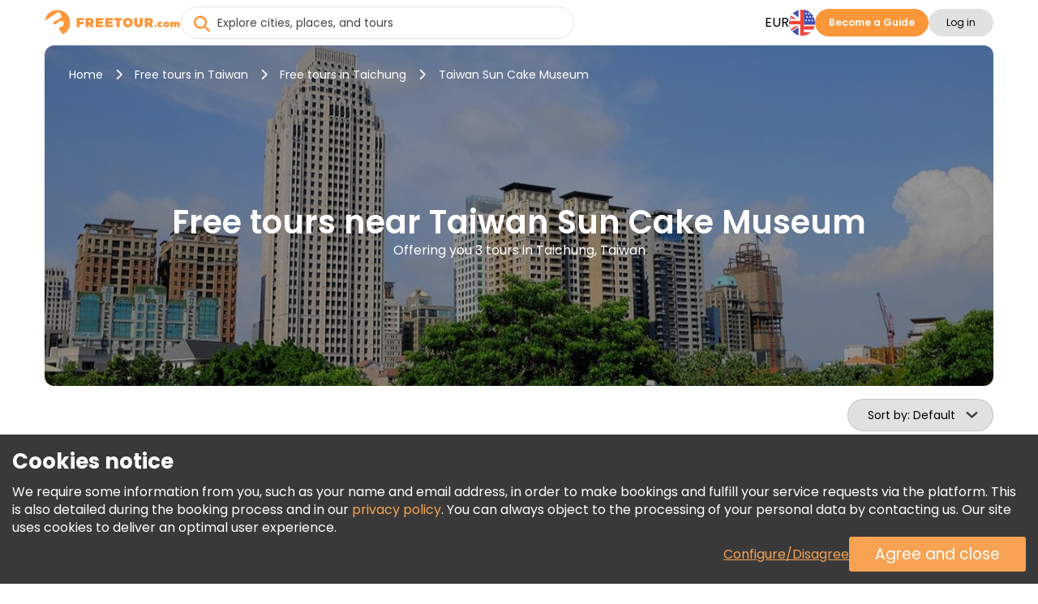

--- FILE ---
content_type: text/html; charset=UTF-8
request_url: https://www.freetour.com/taichung/tag/taiwan-sun-cake-museum
body_size: 18088
content:
<!doctype html>
<html lang="en">
    <head>
    <meta charset="utf-8">
    <meta http-equiv="X-UA-Compatible" content="IE=edge">
    <title>Free tours near Taiwan Sun Cake Museum | FREETOUR.com</title>
    <meta name="title" content="Free tours near Taiwan Sun Cake Museum | FREETOUR.com">
    <meta name="description" content="Check out list of our Free tours near Taiwan Sun Cake Museum. Discover its stories &amp; legends with entertaining and passionate local guides.">
    <meta name="viewport" content="width=device-width, initial-scale=1.0">
    <meta name="author" content="Freetour.com Limited">
    <meta name="csrf-token" content="zoYveNmbfcfz53miS5wtzDoVp6AS5QPrTceIYwG4">
    
    <link rel="preconnect" href="https://www.googletagmanager.com">
    <link rel="preconnect" href="https://www.google.com">
    <link rel="preconnect" href="https://www.gstatic.com" crossorigin>
    <link rel="preconnect" href="https://fonts.googleapis.com">
    <link href="https://fonts.googleapis.com/css2?family=Poppins:wght@400;600;700&display=swap" rel="stylesheet">

    <script src="https://www.google.com/recaptcha/enterprise.js?render=6LdX-5QhAAAAAIfW18ANq5FgmCqWmfuKFp0nFua9" type="4fa470a07f3e530190be48f5-text/javascript"></script>
    <!-- Hotjar Tracking Code for https://www.freetour.com -->
    <script type="4fa470a07f3e530190be48f5-text/javascript">
        (function(h,o,t,j,a,r){
            h.hj=h.hj||function(){(h.hj.q=h.hj.q||[]).push(arguments)};
            h._hjSettings={hjid:5100876,hjsv:6};
            a=o.getElementsByTagName('head')[0];
            r=o.createElement('script');r.async=1;
            r.src=t+h._hjSettings.hjid+j+h._hjSettings.hjsv;
            a.appendChild(r);
        })(window,document,'https://static.hotjar.com/c/hotjar-','.js?sv=');
    </script>
    <base href="https://www.freetour.com/ ">
    <link rel="stylesheet" href="/css/primary-styles.css">
            <script src="/cdn-cgi/scripts/7d0fa10a/cloudflare-static/rocket-loader.min.js" data-cf-settings="4fa470a07f3e530190be48f5-|49"></script><link rel="preload" href="/css/jquery-ui.min.css" as="style" onload="this.onload=null;this.rel='stylesheet'">
        <noscript>
        <link rel="stylesheet" href="/css/jquery-ui.min.css">
    </noscript>

    <script type="4fa470a07f3e530190be48f5-text/javascript">
    window.dataLayer = window.dataLayer || [];
</script>
    <script type="4fa470a07f3e530190be48f5-text/javascript">
    window.dataLayer = window.dataLayer || [];
    function gtag(){dataLayer.push(arguments);}
    if (!document.cookie.includes('freetour-gdpr-consent')) {
        gtag('consent', 'default', {
            'security_storage': 'granted',
            'functionality_storage': 'granted',
            'ad_storage': 'denied',
            'ad_user_data': 'denied',
            'ad_personalization': 'denied',
            'analytics_storage': 'denied',
        });
    } else {
        const consentMode = JSON.parse(document.cookie.match(/freetour-gdpr-consent=([^;]+)/)[1]);
        gtag('consent', 'default', consentMode);
    }


    (function(w,d,s,l,i){w[l]=w[l]||[];w[l].push({'gtm.start':
            new Date().getTime(),event:'gtm.js'});var f=d.getElementsByTagName(s)[0],
        j=d.createElement(s),dl=l!='dataLayer'?'&l='+l:'';j.async=true;j.src=
        'https://www.googletagmanager.com/gtm.js?id='+i+dl;f.parentNode.insertBefore(j,f);
    })(window,document,'script','dataLayer','GTM-5564CX3');
</script>
    <script type="application/ld+json">
    {
      "@context": "http://schema.org",
      "@type": "Organization",
      "name": "Freetour.com",
      "url": "https://www.freetour.com",
      "logo": "https://www.freetour.com/images/freetour_big.png",
      "email": "support@freetour.com",
      "sameAs": [
        "https://www.youtube.com/channel/UC0MiEhOSH5D8s5E0P0Lghqg",
        "https://www.facebook.com/freetourcom",
        "https://www.instagram.com/freetourcom/",
        "https://twitter.com/freetourcom",
        "https://www.tiktok.com/@freetour.com"
      ]
    }
</script>
    <meta property="og:site_name" content="Freetour">
<meta property="og:title" content="Free tours near Taiwan Sun Cake Museum | FREETOUR.com">
<meta property="og:type" content="website">
<meta property="og:url" content="https://www.freetour.com/taichung/tag/taiwan-sun-cake-museum">
    <meta property="og:image" content="https://www.freetour.com/images/cities/taichung-taiwan.jpg">
<meta property="og:description" content="Check out list of our Free tours near Taiwan Sun Cake Museum. Discover its stories &amp; legends with entertaining and passionate local guides.">    <link rel="canonical" href="https://www.freetour.com/taichung/tag/taiwan-sun-cake-museum">

            <link rel="alternate" hreflang="en" href="https://www.freetour.com/taichung/tag/taiwan-sun-cake-museum">
                    <link rel="alternate" hreflang="es" href="https://www.freetour.com/es/taichung/tag/taiwan-sun-cake-museum">
                    <link rel="alternate" hreflang="pt" href="https://www.freetour.com/pt/taichung/tag/taiwan-sun-cake-museum">
                    <link rel="alternate" hreflang="de" href="https://www.freetour.com/de/taichung/tag/taiwan-sun-cake-museum">
                    <link rel="alternate" hreflang="fr" href="https://www.freetour.com/fr/taichung/tag/taiwan-sun-cake-museum">
                    <link rel="alternate" hreflang="it" href="https://www.freetour.com/it/taichung/tag/taiwan-sun-cake-museum">
            
    <script type="4fa470a07f3e530190be48f5-text/javascript">
        window._ft = window._ft || {};
        _ft.loggedIn = 0;
        _ft.recaptchaSiteKey = '6LdX-5QhAAAAAIfW18ANq5FgmCqWmfuKFp0nFua9';
    </script>

    	<link rel="preload" as="image" href="/images/cities/taichung-taiwan.jpg">
	<link rel="stylesheet" href="/min/css/city.css?id=b0f0add4085fe9020d44">
	<script type="4fa470a07f3e530190be48f5-text/javascript">
		window._ft = window._ft || {};
		_ft.sortBy = 'Sort by';
	</script>

</head>

    <body class="content-wrapper city-page ">
        <noscript><iframe src="https://www.googletagmanager.com/ns.html?id=GTM-5564CX3" height="0" width="0" style="display:none;visibility:hidden"></iframe></noscript>
        <header class="header-wrapper" data-testIsMobile="">
    <div class="container--new">
        <div class="header">
            <div class="header__block">
                                    <a href="https://www.freetour.com" class="header__logo" id="header__logo">
                        <img src="https://www.freetour.com/images/new-icons/logos.svg" alt="Freetour.com logo">
                    </a>
                            </div>
                            <div class="search search-container ">
    <i
        class="fa-solid fa-circle-xmark search-clear"
            ></i>
    <input
        type="search"
        name="term"
        autocomplete="off"
        aria-label="Explore cities, places, and tours"
        placeholder="Explore cities, places, and tours"
        maxlength="35"
        value=""
        class="search-keywords js-search js-search-global"
    >
    <div class="search-results__wrap is-hidden">
        <div class="search-results js-search-results" data-search-empty="Sorry, we cannot find anything matching your search criteria."></div>
    </div>
        <a href="#" class="search-result is-hover is-hidden js-search-results-tmpl">
        <span class="search-result__image"></span>
        <span class="search-result__info">
            <span class="search-result__title"></span>
            <span class="search-result__text"></span>
        </span>
    </a>
</div>
                                                    <div class="header__block header-desktop header__block--desktop">
                                                                        <div class="header__block-item header-desktop__currency header__block--uppercase js-currency-result" data-toggle="modal"
                                 data-target="#modalCurrency" id="currency-btn">EUR</div>
                                                <nav aria-label="Languages" class="header__block-item header__lang">
                            <div class="header-desktop__lang-item menu-item has-children">
                                <span class="header-desktop__lang-general " id="lang-btn">
                                    <img
                                            src="https://www.freetour.com/images/icon/flags/english.svg"
                                            alt="English"
                                    >
                                </span>
                                                                    <ul class="
            lang-list 
    ">
            <li class="lang-list__item   active ">
            <a href="https://www.freetour.com/taichung/tag/taiwan-sun-cake-museum" class="lang-list__link js-lang-list-link" >
                <div class="lang-list__image-wrap">
                    <img
                        class="lang-list__image"
                        loading="lazy"
                        src="https://www.freetour.com/images/icon/flags/english.svg"
                        alt="English"
                    >
                </div>
                <span class="lang-list__name">English</span>
            </a>
        </li>
            <li class="lang-list__item  ">
            <a href="https://www.freetour.com/es/taichung/tag/taiwan-sun-cake-museum" class="lang-list__link js-lang-list-link" >
                <div class="lang-list__image-wrap">
                    <img
                        class="lang-list__image"
                        loading="lazy"
                        src="https://www.freetour.com/images/icon/flags/spanish.svg"
                        alt="Spanish"
                    >
                </div>
                <span class="lang-list__name">Spanish</span>
            </a>
        </li>
            <li class="lang-list__item  ">
            <a href="https://www.freetour.com/pt/taichung/tag/taiwan-sun-cake-museum" class="lang-list__link js-lang-list-link" >
                <div class="lang-list__image-wrap">
                    <img
                        class="lang-list__image"
                        loading="lazy"
                        src="https://www.freetour.com/images/icon/flags/portuguese.svg"
                        alt="Portuguese"
                    >
                </div>
                <span class="lang-list__name">Portuguese</span>
            </a>
        </li>
            <li class="lang-list__item  ">
            <a href="https://www.freetour.com/de/taichung/tag/taiwan-sun-cake-museum" class="lang-list__link js-lang-list-link" >
                <div class="lang-list__image-wrap">
                    <img
                        class="lang-list__image"
                        loading="lazy"
                        src="https://www.freetour.com/images/icon/flags/german.svg"
                        alt="German"
                    >
                </div>
                <span class="lang-list__name">German</span>
            </a>
        </li>
            <li class="lang-list__item  ">
            <a href="https://www.freetour.com/fr/taichung/tag/taiwan-sun-cake-museum" class="lang-list__link js-lang-list-link" >
                <div class="lang-list__image-wrap">
                    <img
                        class="lang-list__image"
                        loading="lazy"
                        src="https://www.freetour.com/images/icon/flags/french.svg"
                        alt="French"
                    >
                </div>
                <span class="lang-list__name">French</span>
            </a>
        </li>
            <li class="lang-list__item  ">
            <a href="https://www.freetour.com/it/taichung/tag/taiwan-sun-cake-museum" class="lang-list__link js-lang-list-link" >
                <div class="lang-list__image-wrap">
                    <img
                        class="lang-list__image"
                        loading="lazy"
                        src="https://www.freetour.com/images/icon/flags/italian.svg"
                        alt="Italian"
                    >
                </div>
                <span class="lang-list__name">Italian</span>
            </a>
        </li>
    </ul>
                                                            </div>
                        </nav>
                                                    <div class="header__block-item header-buttons">
                                <a
        href="https://www.freetour.com/signup"
        class="btn btn-primary header-mobile__btn btn-link"
        id="become-guide" 
    >Become a Guide</a>
                            </div>
                                                
                            <div class="header__block-item header-buttons">
                                                                    <button
        class="btn btn-secondary header__login  js-modal-button js-modal-open"
        data-modal="login" data-target="#modalLogin" data-toggle="modal" data-testId="modalOpen" 
    >Log in</button>
                                                                <div class="profile__wrapper js-profile__wrapper  ">
                                    <div class="profile__icon">
                                                                                    <img class="js-profile-icon" src="" alt="profile__icon">
                                            <div class="js-profile-letter profile__letter"></div>
                                                                            </div>
                                    <div class="js-profile-name profile__name  empty ">
                                        <div class="name">
                                                                                            
                                                                                    </div>
                                        <div class="level">
                                                                                    </div>
                                    </div>
                                </div>
                                <div id="profile-dropdown" class="profile-dropdown">
                                    <div data-link="https://www.freetour.com/account/profile"
                                         class="profile-dropdown__link js-go-link">
                                        Profile
                                    </div>
                                    <div data-link="https://www.freetour.com/account/bookings/upcoming"
                                         class="profile-dropdown__link js-go-link">
                                        Bookings
                                    </div>
                                    <div data-link="https://www.freetour.com/account/conversation"
                                         class="profile-dropdown__link js-go-link js-message-count">
                                        Messages <span></span>
                                    </div>
                                    <div data-link="https://www.freetour.com/account/payments"
                                         class="profile-dropdown__link js-go-link">
                                        Payments
                                    </div>
                                    <div data-link="https://www.freetour.com/loyalty"
                                         class="profile-dropdown__link js-go-link">
                                        Loyalty Program
                                    </div>
                                                                        <div data-link="https://www.freetour.com/help" class="profile-dropdown__link js-go-link">
                                        Help
                                    </div>
                                    <div data-link="https://www.freetour.com/logout" class="profile-dropdown__link js-go-link">
                                        Sign out
                                    </div>
                                </div>
                            </div>
                                                            </div>
            
            <div class="header__block header-mobile header__block--mobile">
                                    <div class="header-mobile__login" data-toggle="modal" data-target="#modalLogin">
                        <i class="fa-duotone fa-solid fa-circle-user"
                           style="--fa-primary-color: var(--dark_grey); --fa-secondary-color: var(--light_grey); "></i>
                    </div>
                                <div class="header-mobile__profile js-profile__wrapper "  style="display: none">
                                            <div class="profile__icon">
                            <img class="header-mobile__profile__icon js-profile-icon" src="" alt="profile__icon">
                        </div>
                        <div class="header-mobile__profile__icon js-profile-letter profile__letter" ></div>
                                    </div>
                <div id="header-mobile__profile-menu" class="header-mobile__profile-menu">
                    <div class="menu-overlay"></div>
                    <div class="menu-content">
                        <i class="fa-solid fa-xmark header-mobile__profile-menu-close"></i>
                        <ul class="header-mobile__profile-menu-ul">
                            <li class="header-mobile__profile-menu-li">
                                <a href="https://www.freetour.com/account/profile">

                                    <div class="profile__info">
                                        <div class="profile__icon">
                                                                                            <img class="js-profile-icon" src="" alt="profile__icon">
                                                <div class="js-profile-letter profile__letter"></div>
                                                                                    </div>
                                        <div class="js-profile-name profile__name  empty ">
                                            <div class="name">
                                                
                                            </div>
                                            <div class="level">
                                                                                            </div>
                                        </div>
                                    </div>
                                </a>
                            </li>

                            <li class="header-mobile__profile-menu-li">
                                <a href="https://www.freetour.com/account/bookings/upcoming" class="profile-menu-link booking-link">
                                    Bookings
                                </a>
                            </li>
                            <li class="header-mobile__profile-menu-li ">
                                <a href="https://www.freetour.com/account/conversation" class="profile-menu-link message-link js-message-count">
                                    Messages <span>                                </a>
                            </li>
                            <li class="header-mobile__profile-menu-li">
                                <a href="https://www.freetour.com/account/payments" class="profile-menu-link payment-link">
                                    Payments
                                </a>
                            </li>
                            <li class="header-mobile__profile-menu-li">
                                <a href="https://www.freetour.com/loyalty" class="profile-menu-link icon-smart">
                                    Loyalty Program
                                </a>
                            </li>
                                                        <li class="header-mobile__profile-menu-li">
                                <a href="https://www.freetour.com/help" class="profile-menu-link help-link">
                                    Help
                                </a>
                            </li>
                            <li class="header-mobile__profile-menu-li">
                                <a href="https://www.freetour.com/logout" class="profile-menu-link logout-link">
                                    Sign out
                                </a>
                            </li>
                        </ul>

                    </div>
                </div>
                <div class="header-mobile__button">
                    <i class="fa-solid fa-bars"></i>
                </div>
                <nav class="header-mobile__menu">
                    <div class="menu-overlay"></div>
                    <div class="menu-content">
                                                    <div class="header-mobile_top">
                            <div class="header-mobile__lang js-lang" data-toggle="modal"
                                 data-target="#modalLang">
                                <div class="header-mobile__lang-wrapper">
                                    <img
                                            class="header-mobile__lang-img"
                                            src="https://www.freetour.com/images/icon/flags/english.svg"
                                            alt="English"
                                    >
                                </div>
                                <i class="fa-solid fa-angle-down"></i>
                            </div>
                            <div class="header-mobile__currency js-currency-result"
                                 data-toggle="modal"
                                 data-target="#modalCurrency">
                                <span>EUR</span>
                                <i class="fa-solid fa-angle-down"></i>
                            </div>
                            <i class="fa-solid fa-xmark header-mobile__menu-close"></i>
                        </div>
                                                <ul class="header-mobile__menu-ul">
                            <li class="header-mobile__menu-li">
                                <i class="fa-solid fa-newspaper header-mobile__menu-icon"></i>
                                <a href="https://www.freetour.com/blog" class="header-mobile__menu-link">
                                    Blog
                                </a>
                            </li>
                            <li class="header-mobile__menu-li">
                                <i class="fa-solid fa-circle-info header-mobile__menu-icon"></i>
                                <a href="https://www.freetour.com/help" class="header-mobile__menu-link">
                                    Help
                                </a>
                            </li>
                            <li class="header-mobile__menu-li">
                                <i class="fa-solid fa-envelope header-mobile__menu-icon"></i>
                                <a href="https://www.freetour.com/contact" class="header-mobile__menu-link">
                                    Contact Us
                                </a>
                            </li>
                            <li class="header-mobile__menu-li">
                                <i class="fa-solid fa-network-wired header-mobile__menu-icon"></i>
                                <a href="https://www.freetour.com/affiliate" class="header-mobile__menu-link">
                                    Join affiliate program
                                </a>
                            </li>
                        </ul>
                                                    <div class="header-mobile__buttons">
                                <a
        href="https://www.freetour.com/signup"
        class="btn btn-primary btn--big header-mobile__btn btn-link"
        
    >Become a Guide</a>
                            </div>
                                            </div>
                </nav>
            </div>
        </div>
    </div>
</header>

        
        <main class="page-content tricky-bg city">
                        <div class="container--new">
                	<div class="hero ">
    <div class="hero-image__wrap">
        <img
            class="hero-image"
            loading="lazy"
            src="/images/cities/taichung-taiwan.jpg"
            alt="Free tours in Taichung, Taiwan"
        >
    </div>
    <div class="hero-wrap">
                    <div class="hero-breadcrumbs">
    <a
        class="hero-breadcrumbs__link"
        href="https://www.freetour.com"
        title="Home"
    >Home</a>
            <i class="fa-solid fa-chevron-right"></i>
        <a
            class="hero-breadcrumbs__link"
            href="https://www.freetour.com/destination/taiwan"
            title="Free tours in Taiwan"
        >Free tours in Taiwan</a>
                    <i class="fa-solid fa-chevron-right"></i>
        <a
            class="hero-breadcrumbs__link"
            href="https://www.freetour.com/taichung"
            title="Free tours in Taichung"
        >
            Free tours in Taichung
        </a>

        <i class="fa-solid fa-chevron-right"></i>
        <span class="hero-breadcrumbs__text">
            Taiwan Sun Cake Museum
        </span>
    </div>
<div class="hero-breadcrumbs__mobile">
            <a
            href="https://www.freetour.com/taichung"
            class="hero-breadcrumbs__link"
        >Free tours in Taichung</a>
    </div>

<script type="application/ld+json">
{
    "@context": "https://schema.org",
    "@type": "BreadcrumbList",
    "itemListElement": [{
      "@type": "ListItem",
      "position": 1,
      "item": {
        "@id": "https://www.freetour.com",
        "name": "Home"
      }
    },{
      "@type": "ListItem",
      "position": 2,
      "item": {
        "@id": "https://www.freetour.com/destination/taiwan",
        "name": "Tours in Taiwan"
      }
    },{
      "@type": "ListItem",
      "position": 3,
      "item": {
        "@id": "https://www.freetour.com/taichung",
        "name": "Tours in Taichung"
      }
    }]
}
</script>
                <div class="hero-text">
            <h1 class="hero-text__title ">
                Free tours near Taiwan Sun Cake Museum
            </h1>
            <h2 class="hero-text__subtitle">
                Offering you 3 tours in Taichung, Taiwan
            </h2>
        </div>
    </div>
</div>

	<div class="filters-mobile">
		<div class="filters-mobile__head">
						<div class="city-sorting">
    <select
        id="sortBy"
        class="js-select2 js-sort js-select2-icons js-select2-side"
    >
        <option value=""  selected>Default</option>
        <option value="rhigh" >Rating</option>
        <option value="phigh" >Price (Highest First)</option>
        <option value="plow" >Price (Lowest First)</option>
                    </select>
</div>
			<div class="filters-main">
                <span class="filters-main__count"></span>
            </div>
		</div>
		<div class="filters-mobile__bottom">
					</div>
	</div>
	<div class="city-content">
		<div class="city-left filters js-city-filters">
			<script type="4fa470a07f3e530190be48f5-text/javascript">
    window._ft = window._ft || {};
    _ft.calendarTrans = {
        'buttons': {
            'apply': 'Apply',
            'clear': 'Clear',
        },
        'months': {
            'short': 'Jan, Feb, Mar, Apr, May, Jun, Jul, Aug, Sep, Oct, Nov, Dec',
            'long': 'January, February, March, April, May, June, July, August, September, October, November, December',
        },
        'week': {
            'short': 'Mo, Tu, We, Th, Fr, Sa, Su',
            'middle': 'Mon, Tue, Wed, Thu, Fri, Sat, Sun',
        },
        'today': 'Today'
    }
</script>

<div class="filters-container filters-left">
    <div class="filters-header">
        <div class="filters-header__close"></div>
        <div class="filters-header__clear js-go-link" data-link="https://www.freetour.com/taichung/tag/taiwan-sun-cake-museum">Clear All</div>
    </div>
    <div class="filters-found hide-tablet " data-counts="3">
        <b>Offering you <span class="filters-found__count">2</span> results</b> from 3 in Taichung, Taiwan
    </div>
            <div class="search-block search-block__date is-city ">
    <input
        type="text"
        class="datepicker-range is-city "
        placeholder="Select tour date"
        readonly
    >
    <div class="search-calendar" data-title="Select date or period">
        <div class="search-calendar__range"></div>
    </div>
    <input type="text" class="js-date-start" name="from" hidden>
    <input type="text" class="js-date-finish" name="to" hidden>
</div>
        <div class="search-block__labels">
                <label>
        <input
            type="radio"
            name="date-label"
            value="Today"
            id="today"
            class="search-block__special-date"
            data-testId="date-label-0"
        >
        <span class="custom-label">Today</span>
    </label>
                <label>
        <input
            type="radio"
            name="date-label"
            value="Tomorrow"
            id="tomorrow"
            class="search-block__special-date"
            data-testId="date-label-1"
        >
        <span class="custom-label">Tomorrow</span>
    </label>
                <label>
        <input
            type="radio"
            name="date-label"
            value="After Tomorrow"
            id="after-tomorrow"
            class="search-block__special-date"
            data-testId="date-label-2"
        >
        <span class="custom-label">After Tomorrow</span>
    </label>
    </div>
        <div class="filters-block">
        <div class="filters-block__title">Price</div>
        <div
            class="filters-block__price js-price-default"
            data-euro="1"
            data-currency="€"
        >
            <input
                type="text"
                class="js-price-min"
                data-testId="priceMin"
                aria-label="price minimal"
                value="€0"
            >
            <input
                type="text"
                class="js-price-max"
                data-testId="priceMax"
                aria-label="price maximum"
                value="€0"
            >
            <div class="filters__content js-range-wrap">
                <div id="price-range" class="filters-range"></div>
            </div>
        </div>
    </div>
    <div class="filters-block">
        <div class="filters-block__title">Rating</div>
        <div class="search-block__ratings">
                            <input
                    type="radio"
                    name="filters-rating"
                    value="All"
                    id="rating-0"
                    class="search-block__rating js-rating"
                    data-testId="rating-0"
                     checked                 >
                <label
                    for="rating-0"
                >All</label>
                            <input
                    type="radio"
                    name="filters-rating"
                    value="9"
                    id="rating-9"
                    class="search-block__rating js-rating"
                    data-testId="rating-1"
                                    >
                <label
                    for="rating-9"
                >9+</label>
                            <input
                    type="radio"
                    name="filters-rating"
                    value="8"
                    id="rating-8"
                    class="search-block__rating js-rating"
                    data-testId="rating-2"
                                    >
                <label
                    for="rating-8"
                >8+</label>
                            <input
                    type="radio"
                    name="filters-rating"
                    value="7"
                    id="rating-7"
                    class="search-block__rating js-rating"
                    data-testId="rating-3"
                                    >
                <label
                    for="rating-7"
                >7+</label>
                            <input
                    type="radio"
                    name="filters-rating"
                    value="6"
                    id="rating-6"
                    class="search-block__rating js-rating"
                    data-testId="rating-4"
                                    >
                <label
                    for="rating-6"
                >6+</label>
                    </div>
    </div>
    <div class="filters-block js-start-time">
        <div class="filters-block__title">Start time</div>
        <div class="filters-block__groups filters-block__checkbox-wrap js-container" data-name="time">
            <div class="filters-block__checkbox">
                <input
                    type="checkbox"
                    id="time-reset"
                    value="reset"
                    class="is-reset js-parameters-reset"
                     checked                 >
                <label
                    for="time-reset"
                    class="js-reset-text"
                >Any <div class="f-value">(2)</div></label>
            </div>
                            <div class="filters-block__checkbox">
                    <input
                            type="checkbox"
                            id="time-morning"
                            name="type-morning"
                            value="morning"
                            class="js-parameters"
                                                                            >
                    <label for="time-morning">
                        <b class="filters-block__checkbox-period">
                            Morning
                            <small>before 12 PM</small>
                        </b>
                        <div class="f-value">(2)</div>
                    </label>
                </div>
                            <div class="filters-block__checkbox">
                    <input
                            type="checkbox"
                            id="time-afternoon"
                            name="type-afternoon"
                            value="afternoon"
                            class="js-parameters"
                                                                            >
                    <label for="time-afternoon">
                        <b class="filters-block__checkbox-period">
                            Afternoon
                            <small>12 PM — 5 PM</small>
                        </b>
                        <div class="f-value">(1)</div>
                    </label>
                </div>
                            <div class="filters-block__checkbox">
                    <input
                            type="checkbox"
                            id="time-evening"
                            name="type-evening"
                            value="evening"
                            class="js-parameters"
                                                                            >
                    <label for="time-evening">
                        <b class="filters-block__checkbox-period">
                            Evening
                            <small>after 5 PM</small>
                        </b>
                        <div class="f-value">(1)</div>
                    </label>
                </div>
                    </div>
    </div>
    <div class="filters-block js-tour-language">
        <div class="filters-block__title">Tour Language</div>
        <div class="filters-block__groups filters-block__checkbox-wrap js-container" data-name="lang">
            <div class="filters-block__checkbox">
                <input
                    type="checkbox"
                    id="lang-reset"
                    value="reset"
                    class="is-reset js-parameters-reset"
                     checked                 >
                <label for="lang-reset" class="js-reset-text">Any <div class="f-value">(2)</div></label>
            </div>
                            <div class="filters-block__checkbox">
                    <input
                        type="checkbox"
                        id="lang-english"
                        name="lang-english"
                        value="english"
                        class="js-parameters"
                                                                    >
                    <label for="lang-english">English <div class="f-value">(2)</div></label>
                </div>
                            <div class="filters-block__checkbox">
                    <input
                        type="checkbox"
                        id="lang-mandarin"
                        name="lang-mandarin"
                        value="mandarin"
                        class="js-parameters"
                                                                    >
                    <label for="lang-mandarin">Mandarin <div class="f-value">(1)</div></label>
                </div>
                    </div>
    </div>

    
    <div class="filters-clear hide-tablet ">
        <div class="filters-clear__link js-go-link" data-link="https://www.freetour.com/taichung/tag/taiwan-sun-cake-museum">Clear All</div>
    </div>
</div>

<div class="filters-submit">
    <button class="filters-button filters-button--city"><span>Show Tours</span></button>
</div>
		</div>
		<div class="city-right">
							<div class="city-tags__header">
					<a
						class="city-tags__link city-tags__link-header"
						href="https://www.freetour.com/taichung"
					>
						All tours in Taichung
					</a>
				</div>
			
			<div class="city-tours tours-list">
                <div
                    class="city-tours__messages js-city-message"
                                            style="display: none;"
                                    >
                    <i class="fa fa-times pull-right" style="cursor:pointer" onclick="if (!window.__cfRLUnblockHandlers) return false; this.parentNode.style.display='none'" data-cf-modified-4fa470a07f3e530190be48f5-=""></i>
                    <div class="js-city-message-text">
                                                                    </div>
                </div>
                <div class="full-list">
											<div
    class="city-tour js-city-tour js-go-link-mobile"
    data-link="https://www.freetour.com/taichung/taichung-historic-downtown-free-tour"
    data-city="Taichung"
    data-country="Taiwan"
    data-price="0"
    data-id="9293"
    data-position="1"
>
    <a
        class="city-tour__image js-link-tour"
        href="https://www.freetour.com/taichung/taichung-historic-downtown-free-tour"
    >
        
                        <img
            src="https://www.freetour.com/images/tours/9293/taichung-historic-downtown-free-tour-09.jpg"
            alt="Taichung Historic Downtown Free Tour Provided by Chester"
            title="FREETOUR.com &mdash; Taichung Historic Downtown Free Tour"
            loading="lazy"
        >
    </a>
    <div class="city-tour__info">
        <div class="city-tour__line">
            <div class="city-tour__category js-tour-category">
                Walking Tour
            </div>
            <div class="city-tour__flags">
            <div
            class="city-tour__flag"
            title="English"
            style="background-image:url(https://www.freetour.com/images/icon/flags/english.svg);"
        ></div>
            <div
            class="city-tour__flag"
            title="Mandarin"
            style="background-image:url(https://www.freetour.com/images/icon/flags/mandarin.svg);"
        ></div>
    </div>
        </div>
        <a
            href="https://www.freetour.com/taichung/taichung-historic-downtown-free-tour"
            title="Taichung Historic Downtown Free Tour"
            class="city-tour__title js-link-tour"
        >
            Taichung Historic Downtown Free Tour

        </a>

        <div class="city-tour__line-col">
            <div class="city-tour__line-info">
                <div class="city-tour__ratings ">
    <div class="city-tour__rating">
        <div class="city-tour__rating-star" style="width: 85%;"></div>
    </div>
    <div class="city-tour__rating-text">
                    8.5 <span>(135)</span>
            </div>
</div>                <span class="city-tour__rewards">

            <img
            src="/images/icon/verified-new.svg"
            alt="Verified by FREETOUR.com"
            title="Verified by Freetour.com"
        >
            </span>
            </div>
                    </div>

        <div class="city-tour__text">
            Let’s have fun exploring the Historic Downtown of Taichung! Visit the beautiful Taichung train station, Miyahara sweet shop, green river, ASEAN square, Herbal street, Mizumame shaved ice, Sun cake museum, and DRF.
        </div>

        <div class="city-tour__provider">
            <div
                style="background-image:
                    url(https://www.freetour.com/images/companies/25573/small.jpg),
                    url('/images/icon/default/avatar.svg')"
                class="city-tour__provider-image"
            ></div>
            <div class="city-tour__provider-info">
                <span>Provided by </span>
                <a
                    href="https://www.freetour.com/company/25573"
                    class="city-tour__provider-name"
                >Chester</a>
                <div class="icon icon-timer">
    2 hours
</div>
<div class="icon icon-time">
    10:00 AM, 1:30 PM
            <span
                class="tour-start-time__more"
                data-toggle="tooltip"
                data-placement="bottom"
                data-original-title="4:30 PM, 7:00 PM"
                style="cursor: help;"
        >+2 More</span>
        <span class="tour-start-time__more-mob">+2 More</span>
    </div>            </div>
            <div class="city-tour__provider-times">
                <div class="icon icon-timer">
    2 hours
</div>
<div class="icon icon-time">
    10:00 AM, 1:30 PM
            <span
                class="tour-start-time__more"
                data-toggle="tooltip"
                data-placement="bottom"
                data-original-title="4:30 PM, 7:00 PM"
                style="cursor: help;"
        >+2 More</span>
        <span class="tour-start-time__more-mob">+2 More</span>
    </div>            </div>
        </div>

        <div class="city-tour__bottom">
            <div
        class="
                            city-tour__price
                    "
            >

        <span class="is-from">From</span>
              €0
              <span class="tour-price__based is-based">Tip based</span>
                    </div>

            <a
        href="https://www.freetour.com/taichung/taichung-historic-downtown-free-tour"
        class="btn btn-primary city-tour__button js-link-tour btn-link"
        title="Taichung Historic Downtown Free Tour" 
    >Info &amp; Booking</a>
        </div>
    </div>
</div>

																	<div
    class="city-tour js-city-tour js-go-link-mobile"
    data-link="https://www.freetour.com/taichung/taichung-rail-river-tour"
    data-city="Taichung"
    data-country="Taiwan"
    data-price="0"
    data-id="41516"
    data-position="2"
>
    <a
        class="city-tour__image js-link-tour"
        href="https://www.freetour.com/taichung/taichung-rail-river-tour"
    >
        
                        <img
            src="https://www.freetour.com/images/tours/41516/taichung-rail-river-walking-tour-05.jpg"
            alt="Taichung Rail &amp; River Free Walking Tour Provided by Like It Formosa"
            title="FREETOUR.com &mdash; Taichung Rail &amp; River Free Walking Tour"
            loading="lazy"
        >
    </a>
    <div class="city-tour__info">
        <div class="city-tour__line">
            <div class="city-tour__category js-tour-category">
                Walking Tour
            </div>
            <div class="city-tour__flags">
            <div
            class="city-tour__flag"
            title="English"
            style="background-image:url(https://www.freetour.com/images/icon/flags/english.svg);"
        ></div>
    </div>
        </div>
        <a
            href="https://www.freetour.com/taichung/taichung-rail-river-tour"
            title="Taichung Rail &amp; River Free Walking Tour"
            class="city-tour__title js-link-tour"
        >
            Taichung Rail &amp; River Free Walking Tour

        </a>

        <div class="city-tour__line-col">
            <div class="city-tour__line-info">
                <div class="city-tour__ratings ">
    <div class="city-tour__rating">
        <div class="city-tour__rating-star" style="width: 99%;"></div>
    </div>
    <div class="city-tour__rating-text">
                    9.9 <span>(1,294)</span>
            </div>
</div>                <span class="city-tour__rewards">

            <img
            src="/images/icon/verified-new.svg"
            alt="Verified by FREETOUR.com"
            title="Verified by Freetour.com"
        >
            </span>
            </div>
                    </div>

        <div class="city-tour__text">
            Come to know Taichung, a vibrant and bustling city located in the heart of Taiwan. On this tour, we will show you the tale of a modern Taiwanese city through time, trains, and a flowing river. Join us on this tour and explore the city.
        </div>

        <div class="city-tour__provider">
            <div
                style="background-image:
                    url(https://www.freetour.com/images/companies/510/small.jpg),
                    url('/images/icon/default/avatar.svg')"
                class="city-tour__provider-image"
            ></div>
            <div class="city-tour__provider-info">
                <span>Provided by </span>
                <a
                    href="https://www.freetour.com/company/510"
                    class="city-tour__provider-name"
                >Like It Formosa</a>
                <div class="icon icon-timer">
    2h 30min
</div>
<div class="icon icon-time">
    10:00 AM
    </div>            </div>
            <div class="city-tour__provider-times">
                <div class="icon icon-timer">
    2h 30min
</div>
<div class="icon icon-time">
    10:00 AM
    </div>            </div>
        </div>

        <div class="city-tour__bottom">
            <div
        class="
                            city-tour__price
                    "
            >

        <span class="is-from">From</span>
              €0
              <span class="tour-price__based is-based">Tip based</span>
                    </div>

            <a
        href="https://www.freetour.com/taichung/taichung-rail-river-tour"
        class="btn btn-primary city-tour__button js-link-tour btn-link"
        title="Taichung Rail &amp; River Free Walking Tour" 
    >Info &amp; Booking</a>
        </div>
    </div>
</div>

						                                                        <div class="loyalty-promo is-city">
    <div class="loyalty-promo__container is-city">
        <div class="loyalty-promo__title">
            Travel Smart, Save More
        </div>
        <div class="loyalty-promo__text is-city">
                            Make your first booking and unlock amazing deals and discounts.
                    </div>
            </div>
</div>
											
					                </div>
			</div>
		</div>
	</div>

	<div class="">
        <div class="city-title">
            Search on the map
        </div>
        <div class="city-map">
            <iframe
                    width="100%"
                    height="350"
                    referrerpolicy="no-referrer-when-downgrade"
                    class="city-map__iframe"
                    title="Meeting point"
                    src="https://www.google.com/maps/embed/v1/place/?q=place_id:ChIJt_cQbxM9aTQRrJH_Ppos1ww&key=AIzaSyA70Dd2YQbI5mzQrIYBjPWAN8iK5X4wcY4">
            </iframe>
        </div>
    </div>
	<div class="city-reviews">
        <h2 class="city-title">
            1,432 Reviews in Taichung
        </h2>
        <div class="city-reviews__items js-slider">
            
               <div
                   class="city-review js-go-link"
                   data-link="https://www.freetour.com/taichung/taichung-historic-downtown-free-tour"
               >
                   <div class="city-review__header">
                       <div class="city-review__rating">
                           <div class="city-review__rating-star" style="width:100%"></div>
                       </div>
                       <div class="city-review__data">
                                                          <div class="city-reviews-name">by Alessia Calderalo García</div>
                                                      <div class="city-reviews-date">Reviewed on Nov 24, 2025</div>
                       </div>
                   </div>
                   <div class="city-review__title">
                       "Flora was amazing!!!"
                   </div>
                   <div class="city-review__text">
                       We had the best time with Flora in Kaichung!! Extremely knowledgeable and kind, she even brought snacks and drink for us to enjoy. 100% recommendable,  10/10!
                   </div>
               </div>
            
               <div
                   class="city-review js-go-link"
                   data-link="https://www.freetour.com/taichung/taichung-historic-downtown-free-tour"
               >
                   <div class="city-review__header">
                       <div class="city-review__rating">
                           <div class="city-review__rating-star" style="width:100%"></div>
                       </div>
                       <div class="city-review__data">
                                                          <div class="city-reviews-name">by Rob Zielski</div>
                                                      <div class="city-reviews-date">Reviewed on Nov 04, 2025</div>
                       </div>
                   </div>
                   <div class="city-review__title">
                       "Amazing Tour With Anne"
                   </div>
                   <div class="city-review__text">
                       We had a lovely 2 hour tour with Anne this evening. She is passionate about Taichung and gave us some really useful tips, all with a friendly smile. The best guide we have had on our travels! 
                   </div>
               </div>
            
               <div
                   class="city-review js-go-link"
                   data-link="https://www.freetour.com/taichung/taichung-historic-downtown-free-tour"
               >
                   <div class="city-review__header">
                       <div class="city-review__rating">
                           <div class="city-review__rating-star" style="width:100%"></div>
                       </div>
                       <div class="city-review__data">
                                                          <div class="city-reviews-name">by Vivi</div>
                                                      <div class="city-reviews-date">Reviewed on Sep 27, 2025</div>
                       </div>
                   </div>
                   <div class="city-review__title">
                       "Another city"
                   </div>
                   <div class="city-review__text">
                       It was no pressure. Only 2 people. A very communicative gentelman &amp; myself. Some history &amp; some fun things. 
Thanks
                   </div>
               </div>
            
               <div
                   class="city-review js-go-link"
                   data-link="https://www.freetour.com/taichung/taichung-historic-downtown-free-tour"
               >
                   <div class="city-review__header">
                       <div class="city-review__rating">
                           <div class="city-review__rating-star" style="width:100%"></div>
                       </div>
                       <div class="city-review__data">
                                                          <div class="city-reviews-name">by Jacqueline</div>
                                                      <div class="city-reviews-date">Reviewed on Aug 20, 2025</div>
                       </div>
                   </div>
                   <div class="city-review__title">
                       "Great Tour"
                   </div>
                   <div class="city-review__text">
                       Orlando was really nice and funny. He delivered a lot of interesting facts about Taichung and the taiwanese people.

I would totally recommend this tour!
                   </div>
               </div>
            
               <div
                   class="city-review js-go-link"
                   data-link="https://www.freetour.com/taichung/taichung-historic-downtown-free-tour"
               >
                   <div class="city-review__header">
                       <div class="city-review__rating">
                           <div class="city-review__rating-star" style="width:100%"></div>
                       </div>
                       <div class="city-review__data">
                                                          <div class="city-reviews-name">by Fernando</div>
                                                      <div class="city-reviews-date">Reviewed on Aug 03, 2025</div>
                       </div>
                   </div>
                   <div class="city-review__title">
                       "Very knowledgeable and interesting"
                   </div>
                   <div class="city-review__text">
                       Josh knows a lot on Taiwan’s story and Taichung main interesting places to visit in old Taichung.  He speaks English fluently and is very friendly. 
                   </div>
               </div>
            
               <div
                   class="city-review js-go-link"
                   data-link="https://www.freetour.com/taichung/taichung-historic-downtown-free-tour"
               >
                   <div class="city-review__header">
                       <div class="city-review__rating">
                           <div class="city-review__rating-star" style="width:100%"></div>
                       </div>
                       <div class="city-review__data">
                                                          <div class="city-reviews-name">by Mark Skennerton</div>
                                                      <div class="city-reviews-date">Reviewed on May 30, 2025</div>
                       </div>
                   </div>
                   <div class="city-review__title">
                       "Enjoyable tour"
                   </div>
                   <div class="city-review__text">
                       Found the tour very interesting, learnt some history of the city as well as how it is now. Fully recommend this tour. 
                   </div>
               </div>
            
               <div
                   class="city-review js-go-link"
                   data-link="https://www.freetour.com/taichung/taichung-historic-downtown-free-tour"
               >
                   <div class="city-review__header">
                       <div class="city-review__rating">
                           <div class="city-review__rating-star" style="width:100%"></div>
                       </div>
                       <div class="city-review__data">
                                                          <div class="city-reviews-name">by Niran</div>
                                                      <div class="city-reviews-date">Reviewed on Apr 08, 2025</div>
                       </div>
                   </div>
                   <div class="city-review__title">
                       "Informative Tour"
                   </div>
                   <div class="city-review__text">
                       The tour was informative, but the meeting point was a challenge. The location given was incorrect, there was no phone number to reach out, and the only way to contact was via the web email form....
                   </div>
               </div>
            
               <div
                   class="city-review js-go-link"
                   data-link="https://www.freetour.com/taichung/taichung-historic-downtown-free-tour"
               >
                   <div class="city-review__header">
                       <div class="city-review__rating">
                           <div class="city-review__rating-star" style="width:100%"></div>
                       </div>
                       <div class="city-review__data">
                                                          <div class="city-reviews-name">by Skaidruole</div>
                                                      <div class="city-reviews-date">Reviewed on Nov 10, 2024</div>
                       </div>
                   </div>
                   <div class="city-review__title">
                       "Amazing"
                   </div>
                   <div class="city-review__text">
                       Our tour guide Joyce was super prepared and really really nice! I had such an amazing experience. She also showed and told us a lot about the city, so I really recommend this tour!
                   </div>
               </div>
            
               <div
                   class="city-review js-go-link"
                   data-link="https://www.freetour.com/taichung/taichung-historic-downtown-free-tour"
               >
                   <div class="city-review__header">
                       <div class="city-review__rating">
                           <div class="city-review__rating-star" style="width:100%"></div>
                       </div>
                       <div class="city-review__data">
                                                          <div class="city-reviews-name">by carol poon</div>
                                                      <div class="city-reviews-date">Reviewed on Oct 09, 2024</div>
                       </div>
                   </div>
                   <div class="city-review__title">
                       "Taipei Old Town walk"
                   </div>
                   <div class="city-review__text">
                       Our guide, Orlando is very conscientious and took his job very seriously. He puts in the effort to explain and share the knowledge of the history of the old town.
                   </div>
               </div>
            
               <div
                   class="city-review js-go-link"
                   data-link="https://www.freetour.com/taichung/taichung-historic-downtown-free-tour"
               >
                   <div class="city-review__header">
                       <div class="city-review__rating">
                           <div class="city-review__rating-star" style="width:100%"></div>
                       </div>
                       <div class="city-review__data">
                                                          <div class="city-reviews-name">by Obaid</div>
                                                      <div class="city-reviews-date">Reviewed on Jul 09, 2024</div>
                       </div>
                   </div>
                   <div class="city-review__title">
                       "Great"
                   </div>
                   <div class="city-review__text">
                       Orlando, such a nice tour guide professional helpful I will answer all the question you need , we had an amazing chat about Taiwanese culture and religion thank you so much, dear

                   </div>
               </div>
            
               <div
                   class="city-review js-go-link"
                   data-link="https://www.freetour.com/taichung/taichung-historic-downtown-free-tour"
               >
                   <div class="city-review__header">
                       <div class="city-review__rating">
                           <div class="city-review__rating-star" style="width:100%"></div>
                       </div>
                       <div class="city-review__data">
                                                          <div class="city-reviews-name">by Thomas</div>
                                                      <div class="city-reviews-date">Reviewed on Feb 09, 2024</div>
                       </div>
                   </div>
                   <div class="city-review__title">
                       "Taichung Historic Downtown"
                   </div>
                   <div class="city-review__text">
                       Great guide with good stories!  well prepared, many illustrations by tablet
Open minded

                   </div>
               </div>
            
               <div
                   class="city-review js-go-link"
                   data-link="https://www.freetour.com/taichung/taichung-rail-river-tour"
               >
                   <div class="city-review__header">
                       <div class="city-review__rating">
                           <div class="city-review__rating-star" style="width:100%"></div>
                       </div>
                       <div class="city-review__data">
                                                          <div class="city-reviews-name">by Athena Li</div>
                                                      <div class="city-reviews-date">Reviewed on Jan 12, 2024</div>
                       </div>
                   </div>
                   <div class="city-review__title">
                       "Great tour"
                   </div>
                   <div class="city-review__text">
                       It’s very cool to have a small tour group. The tour was well organized (prepared a brief intro to the overall history of Taiwan, which is especially informative to foreign tourists). The tour...
                   </div>
               </div>
                    </div>
    </div>

			<div class="city-tags__container">
        <h2 class="city-title">
            Discover more tours in Taichung
        </h2>
        <div class="city-tags__items">
                            <a
                    class="city-tags__item"
                    href="https://www.freetour.com/taichung/tag/alternative"
                                    >Alternative free walking tours in Taichung</a>
                            <a
                    class="city-tags__item"
                    href="https://www.freetour.com/taichung/tag/cultural"
                                    >Cultural free walking tours in Taichung</a>
                            <a
                    class="city-tags__item"
                    href="https://www.freetour.com/taichung/tag/museums"
                                    >Museums in Taichung</a>
                            <a
                    class="city-tags__item"
                    href="https://www.freetour.com/taichung/tag/market-tours"
                                    >Market tours in Taichung</a>
                            <a
                    class="city-tags__item"
                    href="https://www.freetour.com/taichung/tag/taichung-station-railway-cultural-park"
                                            rel="nofollow"
                                    >Free tours near Taichung Station Railway Cultural Park</a>
                    </div>
            </div>
	<div class="nearest-tours">
        <div class="tour-block ">
            <h2 class="tour-title city-title" style="margin-bottom: 16px">
                More tours near Taichung
            </h2>
            <div class="city-tags__items">
                                    <a href="taipei" class="city-tags__item">
                        Free tours in Taipei
                    </a>
                                    <a href="tainan" class="city-tags__item">
                        Free tours in Tainan
                    </a>
                                    <a href="kaohsiung" class="city-tags__item">
                        Free tours in Kaohsiung
                    </a>
                            </div>
        </div>
    </div>
	
	<script type="4fa470a07f3e530190be48f5-text/javascript">
        let google_tag_params = {
            dynx_itemid: 'Taichung',
            dynx_pagetype: 'city page',
            dynx_totalvalue: ''
        };
        </script>
	<script type="application/ld+json">
    {
    "@context": "https://schema.org/",
    "@type": "Product",
    "name": "&#127942; Free tours near Taiwan Sun Cake Museum | FREETOUR.com",
    "image": [
        "https://www.freetour.com/images/cities/taichung-taiwan.jpg"
    ],
    "description": "Check out list of our Free tours near Taiwan Sun Cake Museum. Discover its stories &amp; legends with entertaining and passionate local guides.",
    "offers": {
        "@type": "AggregateOffer",
        "lowPrice": "0",
        "highPrice": 10,
        "priceCurrency": "EUR",
        "offerCount": 2
    },
    "aggregateRating": {
        "@type": "AggregateRating",
        "ratingValue": 9.71,
        "reviewCount": "1432",
        "bestRating": "10",
        "worstRating": "0"
    }
}</script>
	<script type="application/ld+json">
    {
        "@context": "https://schema.org",
        "@type": "ItemList",
        "name": "Tours in Taichung",
        "url": "https://www.freetour.com/taichung/tag/taiwan-sun-cake-museum",
        "numberOfItems": 3,
        "itemListOrder": "Unordered",
        "itemListElement": [
                        {
              "@type": "ListItem",
              "position": 1,
              "url": "https://www.freetour.com/taichung/taichung-historic-downtown-free-tour",
              "image": "https://www.freetour.com/images/tours/9293/taichung-historic-downtown-free-tour-09.jpg",
              "name": "&#9889; Taichung Historic Downtown Free Tour",
              "description": "Let’s have fun exploring the Historic Downtown of Taichung! Visit the beautiful Taichung train station, Miyahara sweet shop, green river, ASEAN square, Herbal street, Mizumame shaved ice, Sun cake museum, and DRF."
            },                        {
              "@type": "ListItem",
              "position": 2,
              "url": "https://www.freetour.com/taichung/taichung-rail-river-tour",
              "image": "https://www.freetour.com/images/tours/41516/taichung-rail-river-walking-tour-05.jpg",
              "name": "&#128349; Taichung Rail &amp; River Free Walking Tour",
              "description": "Come to know Taichung, a vibrant and bustling city located in the heart of Taiwan. On this tour, we will show you the tale of a modern Taiwanese city through time, trains, and a flowing river. Join us on this tour and explore the city."
            }                    ]
    }
</script>


	<script type="4fa470a07f3e530190be48f5-text/javascript">
		var optionsPublic = {
		    filters: {"city":"taichung","from":"2026-01-23","to":"2026-02-06","price":[],"rating":[],"sort":null,"page":1,"priceRange":{"min":0,"max":0},"type":{"12":2},"typeCount":2,"lang":{"english":2,"mandarin":1},"langCount":2,"time":{"data":{"morning":2,"afternoon":1,"evening":1},"count":2}}		};
	</script>
            </div>
        </main>

        <footer class="footer container--new js-footer">
        <div class="footer-container">
            <div class="footer-block partners js-footer-block">
                <div class="footer-title">
                    <span>Partners</span>
                    <i class="fa-solid fa-angle-down"></i>
                </div>
                <ul class="footer-list">
                    <li class="footer-list__li">
                        <a href="https://www.freetour.com/signup/go" rel="nofollow">Join Freetour</a>
                    </li>
                    <li class="footer-list__li">
                        <a href="https://admin.freetour.com" rel="nofollow">Provider Sign In</a>
                    </li>
                    <li class="footer-list__li">
                        <a href="https://www.freetour.com/affiliate" rel="nofollow">Affiliate Program</a>
                    </li>
                </ul>
            </div>
            <div class="footer-block company js-footer-block">
                <div class="footer-title">
                    <span>Company</span>
                    <i class="fa-solid fa-angle-down"></i>
                    </div>
                <ul class="footer-list">
                    <li class="footer-list__li">
                        <a href="https://www.freetour.com/destination">
                            Destinations
                        </a>
                    </li>
                    <li class="footer-list__li">
                        <a href="https://www.freetour.com/about">About Us</a>
                    </li>
                    <li class="footer-list__li">
                        <a href="https://www.freetour.com/contact">Contact Us</a>
                    </li>
                    <li class="footer-list__li">
                        <a href="https://www.freetour.com/groups">
                            Groups
                        </a>
                    </li>
                    <li class="footer-list__li">
                        <a href="https://www.freetour.com/help">Help</a>
                    </li>
                    <li class="footer-list__li">
                        <a href="https://www.freetour.com/blog">Blog</a>
                    </li>
                    <li class="footer-list__li">
                        <a href="https://www.freetour.com/press">Press</a>
                    </li>
                    <li class="footer-list__li">
                        <a href="https://www.freetour.com/security">Security &amp; Privacy</a>
                    </li>
                    <li class="footer-list__li">
                        <a href="https://www.freetour.com/terms">Terms &amp; Legal</a>
                    </li>
                    <li class="footer-list__li">
                        <a href="https://www.freetour.com/cookie-policy">Cookie policy</a>
                    </li>
                    <li class="footer-list__li">
                        <a href="https://www.freetour.com/awards-2025">Freetour awards</a>
                    </li>
                    <li class="footer-list__li">
                        <a href="https://www.freetour.com/loyalty">Loyalty Program</a>
                    </li>
                </ul>
            </div>
            <div class="footer-block ratings">
                <div class="ratings-item">
                    <div class="ratings-item__title">Ratings &amp; Reviews powered by</div>
                    <a href="https://www.tripadvisor.com/" target="_blank" rel="nofollow noopener">
                        <img
                            src="/images/tripad.svg"
                            alt="TripAdvisor"
                            class="ratings-item__image"
                            loading="lazy"
                        >
                    </a>
                </div>
            </div>
            <div class="footer-block social">
                <ul class="social-icons">
                                            <li class="social-icons__li">
                            <a class="social-icons__icon" href="https://www.instagram.com/freetourcom/" target="_blank"
                               rel="noreferrer nofollow noopener" title="instagram">
                                <svg width="24" height="24" viewBox="0 0 24 24" fill="none" xmlns="http://www.w3.org/2000/svg">
<path d="M12 8.20703C14.2148 8.20703 16.043 10.0352 16.043 12.25C16.043 14.5 14.2148 16.293 12 16.293C9.75 16.293 7.95703 14.5 7.95703 12.25C7.95703 10.0352 9.75 8.20703 12 8.20703ZM12 14.8867C13.4414 14.8867 14.6016 13.7266 14.6016 12.25C14.6016 10.8086 13.4414 9.64844 12 9.64844C10.5234 9.64844 9.36328 10.8086 9.36328 12.25C9.36328 13.7266 10.5586 14.8867 12 14.8867ZM17.1328 8.06641C17.1328 7.53906 16.7109 7.11719 16.1836 7.11719C15.6562 7.11719 15.2344 7.53906 15.2344 8.06641C15.2344 8.59375 15.6562 9.01562 16.1836 9.01562C16.7109 9.01562 17.1328 8.59375 17.1328 8.06641ZM19.8047 9.01562C19.875 10.3164 19.875 14.2188 19.8047 15.5195C19.7344 16.7852 19.4531 17.875 18.5391 18.8242C17.625 19.7383 16.5 20.0195 15.2344 20.0898C13.9336 20.1602 10.0312 20.1602 8.73047 20.0898C7.46484 20.0195 6.375 19.7383 5.42578 18.8242C4.51172 17.875 4.23047 16.7852 4.16016 15.5195C4.08984 14.2188 4.08984 10.3164 4.16016 9.01562C4.23047 7.75 4.51172 6.625 5.42578 5.71094C6.375 4.79688 7.46484 4.51562 8.73047 4.44531C10.0312 4.375 13.9336 4.375 15.2344 4.44531C16.5 4.51562 17.625 4.79688 18.5391 5.71094C19.4531 6.625 19.7344 7.75 19.8047 9.01562ZM18.1172 16.8906C18.5391 15.8711 18.4336 13.4102 18.4336 12.25C18.4336 11.125 18.5391 8.66406 18.1172 7.60938C17.8359 6.94141 17.3086 6.37891 16.6406 6.13281C15.5859 5.71094 13.125 5.81641 12 5.81641C10.8398 5.81641 8.37891 5.71094 7.35938 6.13281C6.65625 6.41406 6.12891 6.94141 5.84766 7.60938C5.42578 8.66406 5.53125 11.125 5.53125 12.25C5.53125 13.4102 5.42578 15.8711 5.84766 16.8906C6.12891 17.5938 6.65625 18.1211 7.35938 18.4023C8.37891 18.8242 10.8398 18.7188 12 18.7188C13.125 18.7188 15.5859 18.8242 16.6406 18.4023C17.3086 18.1211 17.8711 17.5938 18.1172 16.8906Z" fill="#454545"/>
</svg>
                            </a>
                        </li>
                                            <li class="social-icons__li">
                            <a class="social-icons__icon" href="https://www.facebook.com/freetourcom" target="_blank"
                               rel="noreferrer nofollow noopener" title="facebook">
                                <svg width="24" height="24" viewBox="0 0 24 24" fill="none" xmlns="http://www.w3.org/2000/svg">
<path d="M21 12.25C21 16.8555 17.5195 20.6523 13.0898 21.2148V15.0273H15.5156L16.0078 12.25H13.0898V11.3008C13.0898 9.82422 13.6523 9.26172 15.1289 9.26172C15.5859 9.26172 15.9375 9.29688 16.1484 9.29688V6.83594C15.7617 6.69531 14.7773 6.58984 14.2148 6.58984C11.1914 6.58984 9.82031 8.03125 9.82031 11.0898V12.25H7.95703V15.0273H9.82031V21.0039C5.88281 20.0195 3 16.4688 3 12.25C3 7.29297 7.00781 3.25 12 3.25C16.957 3.25 21 7.29297 21 12.25Z" fill="#454545"/>
</svg>
                            </a>
                        </li>
                                            <li class="social-icons__li">
                            <a class="social-icons__icon" href="https://www.youtube.com/channel/UC0MiEhOSH5D8s5E0P0Lghqg" target="_blank"
                               rel="noreferrer nofollow noopener" title="youtube">
                                <svg width="24" height="24" viewBox="0 0 24 24" fill="none" xmlns="http://www.w3.org/2000/svg">
<path d="M21.1758 7.64453C21.5977 9.12109 21.5977 12.2852 21.5977 12.2852C21.5977 12.2852 21.5977 15.4141 21.1758 16.9258C20.9648 17.7695 20.2969 18.4023 19.4883 18.6133C17.9766 19 12 19 12 19C12 19 5.98828 19 4.47656 18.6133C3.66797 18.4023 3 17.7695 2.78906 16.9258C2.36719 15.4141 2.36719 12.2852 2.36719 12.2852C2.36719 12.2852 2.36719 9.12109 2.78906 7.64453C3 6.80078 3.66797 6.13281 4.47656 5.92188C5.98828 5.5 12 5.5 12 5.5C12 5.5 17.9766 5.5 19.4883 5.92188C20.2969 6.13281 20.9648 6.80078 21.1758 7.64453ZM10.0312 15.1328L15.0234 12.2852L10.0312 9.4375V15.1328Z" fill="#454545"/>
</svg>
                            </a>
                        </li>
                                            <li class="social-icons__li">
                            <a class="social-icons__icon" href="https://twitter.com/freetourcom" target="_blank"
                               rel="noreferrer nofollow noopener" title="twitter">
                                <svg width="24" height="24" viewBox="0 0 24 24" fill="none" xmlns="http://www.w3.org/2000/svg">
<path d="M16.6758 4.9375H19.1367L13.7227 11.1602L20.1211 19.5625H15.1289L11.1914 14.4648L6.72656 19.5625H4.23047L10.0312 12.9531L3.91406 4.9375H9.04688L12.5625 9.61328L16.6758 4.9375ZM15.7969 18.0859H17.168L8.30859 6.34375H6.83203L15.7969 18.0859Z" fill="#454545"/>
</svg>
                            </a>
                        </li>
                                            <li class="social-icons__li">
                            <a class="social-icons__icon" href="https://www.tiktok.com/@freetour.com" target="_blank"
                               rel="noreferrer nofollow noopener" title="tiktok">
                                <svg width="24" height="24" viewBox="0 0 24 24" fill="none" xmlns="http://www.w3.org/2000/svg">
<path d="M19.875 10.6328C18.293 10.668 16.8164 10.1758 15.5508 9.26172V15.5547C15.5508 17.9453 14.0742 20.0547 11.8242 20.8984C9.60938 21.7422 7.07812 21.1094 5.53125 19.3164C3.94922 17.4883 3.66797 14.9219 4.79297 12.8125C5.91797 10.7383 8.23828 9.57812 10.6289 9.89453V13.0586C9.53906 12.707 8.34375 13.0938 7.67578 14.0078C7.04297 14.957 7.04297 16.1875 7.71094 17.1016C8.37891 18.0156 9.57422 18.4023 10.6289 18.0508C11.7188 17.6992 12.457 16.6797 12.457 15.5547V3.25H15.5508C15.5508 3.53125 15.5508 3.77734 15.6211 4.05859C15.832 5.21875 16.5 6.23828 17.5195 6.87109C18.1875 7.32812 19.0312 7.57422 19.875 7.57422V10.6328Z" fill="#454545"/>
</svg>
                            </a>
                        </li>
                                    </ul>
            </div>
            <div class="footer-block terms">
                <div class="footer-copyright">&copy; Freetour.com GmbH 2014-2026</div>
            </div>
        </div>
    </footer>

        <div  id="gdpr"  class="gdpr gdpr-footer hidden ">
        <div class="gdpr-info">
            <div class="gdpr__title">Cookies notice</div>
            <div class="gdpr__texts">
                We require some information from you, such as your name and email address, in order to make bookings and fulfill your service requests via the platform. This is also detailed during the booking process and in our <a href="https://www.freetour.com/security" class="gdpr__link">privacy policy</a>. You can always object to the processing of your personal data by contacting us.
                Our site uses cookies to deliver an optimal user experience.
            </div>
        </div>
        <div class="gdpr-buttons">
            <div class="gdpr__link gdpr__link--ver2" data-toggle="modal" data-target="#gdpr-cookies">
                Configure/Disagree
            </div>
            <button class="button btn-large gdpr__btn js-cookies-agree">Agree and close</button>
        </div>
    </div>

    <div id="gdpr-cookies" class="modal fade modal-cookies__container" role="dialog">
        <div class="modal-dialog">
            <div class="modal-body modal-cookies">
                <div class="modal-close" data-dismiss="modal"></div>
                <div class="modal-title">Cookie settings</div>
                <div class="modal-cookies__text">
                    Manage your cookies: accept all, reject, or customize preferences. Visit our <a href="https://www.freetour.com/cookie-policy" class="modal-cookies__link">Cookie policy</a> for more details.
                </div>
                <div class="modal-cookies__line"></div>
                <div class="modal-cookies__fields">
                                            <div class="modal-cookies__field">
                            <div class="modal-checkbox is-reverse">
                                <input
                                    type="checkbox"
                                    id="cookies-0"
                                                                            checked
                                        readonly
                                        required
                                                                    >
                                <label for="cookies-0">Strictly Necessary cookies</label>
                            </div>
                            <div class="modal-cookies__text">These cookies and other technologies are crucial for the optimal operation of our website. They support various services such as authorization and cannot be disabled</div>
                        </div>
                                            <div class="modal-cookies__field">
                            <div class="modal-checkbox is-reverse">
                                <input
                                    type="checkbox"
                                    id="cookies-1"
                                                                            checked
                                                                    >
                                <label for="cookies-1">Analytical technologies</label>
                            </div>
                            <div class="modal-cookies__text">Through the use of analytical cookies, we optimize the user experience by understanding how people interact with our website. This process aids in continuous website improvement and the delivery of interesting, relevant content</div>
                        </div>
                                            <div class="modal-cookies__field">
                            <div class="modal-checkbox is-reverse">
                                <input
                                    type="checkbox"
                                    id="cookies-2"
                                                                            checked
                                                                    >
                                <label for="cookies-2">Marketing Insights</label>
                            </div>
                            <div class="modal-cookies__text">These cookies store information on your web browsing habits of travel experience enabling us to present personalized ads based on your preferences</div>
                        </div>
                                    </div>
                <div class="modal-cookies__buttons">
                    <div class="modal-cookies__button js-cookies-default">Disagree to all</div>
                    <div class="modal-cookies__button js-cookies-all">Agree to all</div>
                    <div class="modal-cookies__button is-save js-cookies-save">Save Changes</div>
                </div>
            </div>
        </div>
    </div>
                    <div id="modalLogin" class="modal fade" role="dialog" >
    <div class="modal-dialog modal-dialog--login">
        
        <div class="modal-card modal-login" style="display: block;">
            <div class="modal-header">
                <div>Fast Login</div>
                <i class="fa-solid fa-xmark js-modal-close" data-dismiss="modal"></i>
            </div>

            <div class="modal-block modal-block__socials">
                <div class="modal-socials ">
            <div
            class="modal-socials__item js-social"
            data-url="/auth/facebook/redirect"
        >
            <div class="modal-social modal-social--fb"></div>



        </div>
            <div
            class="modal-socials__item js-social"
            data-url="/auth/google/redirect"
        >
            <div class="modal-social modal-social--google"></div>



        </div>
            <div
            class="modal-socials__item js-social"
            data-url="/auth/apple/redirect"
        >
            <div class="modal-social modal-social--apple"></div>



        </div>
    </div>
            </div>

            <div class="modal-body modal-block modal-block--v2">
                <form class="modal-form" method="POST" action="/auth/login" data-modals="login" data-modal="login-thanks">
    <input type="hidden" name="_token" value="zoYveNmbfcfz53miS5wtzDoVp6AS5QPrTceIYwG4">
    <div class="form-group">
        <label for="email" class="modal-label">Email address</label>
        <input type="email" name="email"
               class="modal-input modal-input--email required">
        <div class="error-text">Please enter valid email</div>
    </div>
    <div class="form-group">
        <label for="password" class="modal-label">Password </label>
        <input type="password" name="password"
               class="modal-input modal-input--pass required">
        <div class="error-text">Please enter valid password</div>
    </div>
    <input type="hidden" name="tz" value="">
    <div class="modal-link modal-link--orange js-modal-open" data-modal="forgot"
         data-modal-current="login">Forgot your password?
    </div>
    <button
        class="btn btn-primary modal-button btn--big"
        id="login" 
    >Log in</button>

    <div class="modal-error">
        <div class="modal-error__text"></div>
    </div>
    <div class="modal-warning">
        <div class="modal-warning__text"></div>
    </div>

    <div class="modal-terms">
    <span>
                    By logging into your account, you agree to Freetour.com&#039;s
            </span>
    <a href="https://www.freetour.com/terms" class="modal-link--blue" target="_blank">Terms and Conditions</a>
    and
    <a href="https://www.freetour.com/security" class="modal-link--blue" target="_blank">Privacy Policy</a>
    <span></span>
</div>
<div class="recaptcha-text" >
    <span>This site is protected by reCAPTCHA and the Google
    <a href="https://policies.google.com/privacy" target="_blank" rel="noreferrer nofollow noopener" class="modal-link--blue">Privacy Policy</a> and
    <a href="https://policies.google.com/terms" target="_blank" rel="noreferrer nofollow noopener" class="modal-link--blue">Terms of Service</a> apply.
    </span>
</div>

</form>

            </div>

            <div class="modal-footer modal-block">
                <div class="modal-line">
                    <div class="modal-title modal-title--v2">Don&#039;t have an account?</div>
                    <div class="modal-link modal-link--orange js-modal-open" data-modal="register">Create</div>
                </div>
            </div>
        </div>
        
        <div class="modal-card modal-login-thanks">
            <div class="modal-body modal-block modal-block--v2">
                <div class="modal-title modal-title--thanks">Welcome back <div class="modal-title--name"></div></div>
                
            </div>
        </div>
        
        <div class="modal-card modal-register">
            <div class="modal-header">
                <div>Registration</div>
                <i class="fa-solid fa-xmark js-modal-close" data-dismiss="modal"></i>
            </div>
            <div class="modal-body modal-block modal-block--v2">
                <form class="modal-form" method="POST" action="/register" data-modals="register" data-modal="email-verify">
                    <input type="hidden" name="_token" value="zoYveNmbfcfz53miS5wtzDoVp6AS5QPrTceIYwG4">
<div class="form-group">
    <label
        for="registration-email"
        class="modal-label"
    >Email address</label>
    <input
        type="email"
        name="email"
        id="registration-email"
        class="modal-input modal-input--email required"
    >
    <div class="error-text">Please enter valid email</div>
</div>
<div class="form-group">
    <label
        for="registration-password"
        class="modal-label"
    >Password</label>
    <input
        type="password"
        name="password"
        id="registration-password"
        class="modal-input modal-input--pass required"
    >
    <div class="error-text">Please enter minimum 6 symbols</div>
</div>
<div class="form-group">
    <label
            for="registration-password-repeat"
            class="modal-label"
    >Confirm password</label>
    <input
        type="password"
        name="password_confirmation"
        id="registration-password-repeat"
        class="modal-input modal-input--pass-confirm required"
    >
    <div class="error-text">Passwords do not match</div>
</div>

<div class="js-forgot-tmpl" style="display: none;">
    <div class="js-forgot" style="font-size: 12px;font-weight: 700;">
        Please use <span class="modal-link js-modal-open" style="display:block;width:100%;color:#327ab7;margin:0;" data-modal="forgot" data-modal-current="register">Forgot your password</span> link.
    </div>
</div>

<input type="hidden" name="tz" value="">
<button
        class="btn btn-primary modal-button btn--big"
        id="signup" type="submit" data-link="https://www.freetour.com" 
    >Create account</button>

<div class="modal-error">
    <div class="modal-error__text"></div>
</div>

<div class="modal-terms">
    <span>
                    I agree to  Freetour.com`s
            </span>
    <a href="https://www.freetour.com/terms" class="modal-link--blue" target="_blank">Terms and Conditions</a>
    and
    <a href="https://www.freetour.com/security" class="modal-link--blue" target="_blank">Privacy Policy</a>
    <span></span>
</div>
<div class="recaptcha-text" >
    <span>This site is protected by reCAPTCHA and the Google
    <a href="https://policies.google.com/privacy" target="_blank" rel="noreferrer nofollow noopener" class="modal-link--blue">Privacy Policy</a> and
    <a href="https://policies.google.com/terms" target="_blank" rel="noreferrer nofollow noopener" class="modal-link--blue">Terms of Service</a> apply.
    </span>
</div>

                </form>
            </div>
            <div class="modal-block" style="border-top: 1px solid var(--light_grey);">
                <div class="modal-socials ">
            <div
            class="modal-socials__item js-social"
            data-url="/auth/facebook/redirect"
        >
            <div class="modal-social modal-social--fb"></div>



        </div>
            <div
            class="modal-socials__item js-social"
            data-url="/auth/google/redirect"
        >
            <div class="modal-social modal-social--google"></div>



        </div>
            <div
            class="modal-socials__item js-social"
            data-url="/auth/apple/redirect"
        >
            <div class="modal-social modal-social--apple"></div>



        </div>
    </div>
            </div>
            <div class="modal-footer modal-block">
                <div class="modal-line">
                    <div class="modal-title modal-title--v2">Already have an account?</div>
                    <div class="modal-link modal-link--orange js-modal-open" data-modal="login">Log in</div>
                </div>
            </div>
        </div>
        
        <div class="modal-card modal-register-thanks">
            <div class="modal-body modal-block modal-block--v2">
                <div class="modal-title modal-title--thanks">Welcome</div>
            </div>
        </div>

        
        <div class="modal-card modal-email-verify">
            <div class="modal-header">
                <div>Verify your email</div>
                <i class="fa-solid fa-xmark js-modal-close" data-dismiss="modal"></i>
            </div>
            <div class="modal-body modal-block modal-block--v2">
                <div class="modal-text">To continue using your Freetour account, please verify your email address. Please check your inbox and follow the instructions.</div>
                <div class="modal-text">An email with the instructions has been sent to
                    <div id="modalEmailVerifyName" style="font-weight: bold"></div>
                </div>
            </div>
            <div class="modal-dashed">
                <div class="modal-dashed__line"></div>
            </div>
            <div class="modal-footer modal-block">
                    <div class="modal-title modal-title--small">Did not receive an email?</div>
                    <form method="POST" action="/auth/resend-confirmation-email" data-modals="email-verify" class="modal-form__resend">
                        <input type="hidden" name="email" value="">
                        <input type="hidden" name="_token" value="zoYveNmbfcfz53miS5wtzDoVp6AS5QPrTceIYwG4">
                        <div class="modal-footer__line">
                            <button type="submit" class="modal-link modal-link--brand js-resend">Resend</button>
                            <div class="js-resend-result" style="display: none">Attempts remaining: <span class="js-resend-count"></span></div>
                        </div>
                    </form>
            </div>
        </div>
        
        <div class="modal-card modal-email">
            <div class="modal-header">
                <div>Add your email</div>
                <i class="fa-solid fa-xmark js-modal-close" data-dismiss="modal"></i>
            </div>
            <div class="modal-body modal-block modal-block--v2">
                <form class="modal-form" method="POST" action="/password/email" data-modals="email" data-modal="email-thanks">
                    <input type="hidden" name="_token" value="zoYveNmbfcfz53miS5wtzDoVp6AS5QPrTceIYwG4">
                    <div class="form-group">
                        <input type="email" name="email" placeholder="Email address"
                               class="modal-input modal-input--email required">
                        <div class="error-text">Please enter valid email</div>
                    </div>
                    <div class="modal-error">
                        <div class="modal-error__text"></div>
                    </div>
                    <button type="submit" class="modal-button" id="new-email">Save email</button>
                </form>
            </div>
        </div>
        
        <div class="modal-card modal-forgot">
            <div class="modal-header">
                <div>Forgot your password</div>
                <i class="fa-solid fa-xmark js-modal-close" data-dismiss="modal"></i>
            </div>
            <div class="modal-body modal-block modal-block--v2">
                <form class="modal-form" method="POST" action="/password/email" data-modals="forgot" data-modal="forgot-thanks">
                    <input type="hidden" name="_token" value="zoYveNmbfcfz53miS5wtzDoVp6AS5QPrTceIYwG4">
                    <div class="form-group">
                        <input type="email" name="email" placeholder="Email address"
                               class="modal-input modal-input--email required">
                        <div class="error-text">Please enter valid email</div>
                    </div>
                    <div class="modal-error">
                        <div class="modal-error__text"></div>
                    </div>
                    <button
        class="btn btn-primary modal-button btn--big"
        id="reset" type="submit" data-modal="forgot-thanks" 
    >Send me reset link</button>
                </form>
            </div>
        </div>
        
        <div class="modal-card modal-forgot-thanks">
            <div class="modal-header">
                <div>Please check your email</div>
                <i class="fa-solid fa-xmark js-modal-close" data-dismiss="modal"></i>
            </div>
            <div class="modal-body modal-block modal-block--v2">
                <div class="modal-text">A link to reset your password has been sent to 
                    <strong class="modal-text--email"></strong></div>
            </div>
            <div class="modal-footer modal-block is-simple">
                <div class="modal-title modal-title--small">Haven’t recieved the email?</div>
                <form class="modal-form" method="POST" action="/password/email" data-modals="forgot" data-modal="forgot-thanks">
                    <input type="hidden" name="_token" value="zoYveNmbfcfz53miS5wtzDoVp6AS5QPrTceIYwG4">
                    <input type="email" name="email" value="" class="js-email" hidden>
                    <div class="modal-button modal-link modal-link--brand js-email-send" style="text-align:left;">Send again</div>
                </form>
            </div>
        </div>
        
            </div>
</div>


    <script src="https://accounts.google.com/gsi/client" defer type="4fa470a07f3e530190be48f5-text/javascript"></script>
    <div
        id="g_id_onload"
        data-client_id="788449565379-bl843cp40t7gulg8hrsfb8hvo3ucoe34.apps.googleusercontent.com"
        data-login_uri="/auth/google-one-tap/callback"
        data-_token="zoYveNmbfcfz53miS5wtzDoVp6AS5QPrTceIYwG4"
        data-ux_mode="popup"
        data-context="signin"
        data-auto_prompt="true"
        data-google_one_tap="true"
        data-referer="true"
        data-use_fedcm_for_prompt="true"
        data-opt_out_or_no_session="1"
        data-itp_support="true"
        
    ></div>
    <style>
        #credential_picker_iframe, #credential_picker_container {
            bottom: 10px !important;
            z-index: 99999 !important;
        }
    </style>
    <script type="4fa470a07f3e530190be48f5-text/javascript">
        window.onload = function () {
            const searchForm = document.getElementById('home-search');
            if (window.innerWidth < 640 && Boolean(searchForm)) {
                const iframeGoogle = document.getElementById('g_id_onload');
                searchForm.onclick = function () {
                    iframeGoogle.style.display = 'none';
                }
            }
        }
        /*
        function gsiCallback (res) {
            console.log(res);
        }
        function gsiCallbackMoment (notification) {
            console.log(notification);
        }
        */
    </script>
                <div id="modalCurrency" class="modal fade" role="dialog">
    <div class="modal-dialog modal-currency__wrap">
        <div class="modal-body modal-currency">
            <div class="modal-header">
                <div>Select your currency</div>
                <i class="fa-solid fa-xmark js-modal-close" data-dismiss="modal"></i>
            </div>
            <div class="modal-currency__text">You can browse products in different currencies, but please note that the final amount will be charged at its original price in Euro (EUR)</div>
                                            <div class="modal-currency__fields">
                                                                        <div class="modal-currency__field js-currency-item is-active">
                                <input type="radio" name="currency"
                                       id="currency-17"
                                       value="EUR"
                                       checked
                                        class="js-currency"
                                >
                                <label for="currency-17">Euro (EUR)</label>
                            </div>
                                                                                                <div class="modal-currency__field js-currency-item ">
                                <input type="radio" name="currency"
                                       id="currency-56"
                                       value="USD"
                                       
                                        class="js-currency"
                                >
                                <label for="currency-56">United States Dollar (USD)</label>
                            </div>
                                                                                                <div class="modal-currency__field js-currency-item ">
                                <input type="radio" name="currency"
                                       id="currency-18"
                                       value="GBP"
                                       
                                        class="js-currency"
                                >
                                <label for="currency-18">British Pound (GBP)</label>
                            </div>
                                                                                                <div class="modal-currency__field js-currency-item ">
                                <input type="radio" name="currency"
                                       id="currency-15"
                                       value="DZD"
                                       
                                        class="js-currency"
                                >
                                <label for="currency-15">Algerian Dinar (DZD)</label>
                            </div>
                                                                                                <div class="modal-currency__field js-currency-item ">
                                <input type="radio" name="currency"
                                       id="currency-2"
                                       value="AMD"
                                       
                                        class="js-currency"
                                >
                                <label for="currency-2">Armenian Dram (AMD)</label>
                            </div>
                                                                                                <div class="modal-currency__field js-currency-item ">
                                <input type="radio" name="currency"
                                       id="currency-3"
                                       value="AUD"
                                       
                                        class="js-currency"
                                >
                                <label for="currency-3">Australian Dollar (AUD)</label>
                            </div>
                                                                                                <div class="modal-currency__field js-currency-item ">
                                <input type="radio" name="currency"
                                       id="currency-4"
                                       value="AZN"
                                       
                                        class="js-currency"
                                >
                                <label for="currency-4">Azerbaijani Manat (AZN)</label>
                            </div>
                                                                                                <div class="modal-currency__field js-currency-item ">
                                <input type="radio" name="currency"
                                       id="currency-5"
                                       value="BDT"
                                       
                                        class="js-currency"
                                >
                                <label for="currency-5">Bangladeshi Taka (BDT)</label>
                            </div>
                                                                                                                                            <div class="modal-currency__field js-currency-item ">
                                <input type="radio" name="currency"
                                       id="currency-7"
                                       value="BRL"
                                       
                                        class="js-currency"
                                >
                                <label for="currency-7">Brazilian Real (BRL)</label>
                            </div>
                                                                                                <div class="modal-currency__field js-currency-item ">
                                <input type="radio" name="currency"
                                       id="currency-6"
                                       value="BGN"
                                       
                                        class="js-currency"
                                >
                                <label for="currency-6">Bulgarian Lev (BGN)</label>
                            </div>
                                                                                                <div class="modal-currency__field js-currency-item ">
                                <input type="radio" name="currency"
                                       id="currency-9"
                                       value="CAD"
                                       
                                        class="js-currency"
                                >
                                <label for="currency-9">Canadian Dollar (CAD)</label>
                            </div>
                                                                                                <div class="modal-currency__field js-currency-item ">
                                <input type="radio" name="currency"
                                       id="currency-11"
                                       value="CNY"
                                       
                                        class="js-currency"
                                >
                                <label for="currency-11">Chinese Yuan (CNY)</label>
                            </div>
                                                                                                <div class="modal-currency__field js-currency-item ">
                                <input type="radio" name="currency"
                                       id="currency-22"
                                       value="HRK"
                                       
                                        class="js-currency"
                                >
                                <label for="currency-22">Croatian Kuna (HRK)</label>
                            </div>
                                                                                                <div class="modal-currency__field js-currency-item ">
                                <input type="radio" name="currency"
                                       id="currency-12"
                                       value="CZK"
                                       
                                        class="js-currency"
                                >
                                <label for="currency-12">Czech Koruna (CZK)</label>
                            </div>
                                                                                                <div class="modal-currency__field js-currency-item ">
                                <input type="radio" name="currency"
                                       id="currency-13"
                                       value="DKK"
                                       
                                        class="js-currency"
                                >
                                <label for="currency-13">Danish Krone (DKK)</label>
                            </div>
                                                                                                <div class="modal-currency__field js-currency-item ">
                                <input type="radio" name="currency"
                                       id="currency-14"
                                       value="DOP"
                                       
                                        class="js-currency"
                                >
                                <label for="currency-14">Dominican Peso (DOP)</label>
                            </div>
                                                                                                <div class="modal-currency__field js-currency-item ">
                                <input type="radio" name="currency"
                                       id="currency-16"
                                       value="EGP"
                                       
                                        class="js-currency"
                                >
                                <label for="currency-16">Egyptian Pound (EGP)</label>
                            </div>
                                                                                                <div class="modal-currency__field js-currency-item ">
                                <input type="radio" name="currency"
                                       id="currency-28"
                                       value="IRR"
                                       
                                        class="js-currency"
                                >
                                <label for="currency-28">Ethiopian Birr (IRR)</label>
                            </div>
                                                                                                <div class="modal-currency__field js-currency-item ">
                                <input type="radio" name="currency"
                                       id="currency-19"
                                       value="GEL"
                                       
                                        class="js-currency"
                                >
                                <label for="currency-19">Georgian Lari (GEL)</label>
                            </div>
                                                                                                <div class="modal-currency__field js-currency-item ">
                                <input type="radio" name="currency"
                                       id="currency-20"
                                       value="GHS"
                                       
                                        class="js-currency"
                                >
                                <label for="currency-20">Ghanaian Cedi (GHS)</label>
                            </div>
                                                                                                <div class="modal-currency__field js-currency-item ">
                                <input type="radio" name="currency"
                                       id="currency-21"
                                       value="HKD"
                                       
                                        class="js-currency"
                                >
                                <label for="currency-21">Hong Kong Dollar (HKD)</label>
                            </div>
                                                                                                <div class="modal-currency__field js-currency-item ">
                                <input type="radio" name="currency"
                                       id="currency-23"
                                       value="HUF"
                                       
                                        class="js-currency"
                                >
                                <label for="currency-23">Hungarian Forint (HUF)</label>
                            </div>
                                                                                                <div class="modal-currency__field js-currency-item ">
                                <input type="radio" name="currency"
                                       id="currency-26"
                                       value="INR"
                                       
                                        class="js-currency"
                                >
                                <label for="currency-26">Indian Rupee (INR)</label>
                            </div>
                                                                                                <div class="modal-currency__field js-currency-item ">
                                <input type="radio" name="currency"
                                       id="currency-24"
                                       value="IDR"
                                       
                                        class="js-currency"
                                >
                                <label for="currency-24">Indonesian Rupiah (IDR)</label>
                            </div>
                                                                                                <div class="modal-currency__field js-currency-item ">
                                <input type="radio" name="currency"
                                       id="currency-27"
                                       value="IQD"
                                       
                                        class="js-currency"
                                >
                                <label for="currency-27">Iraqi Dinar (IQD)</label>
                            </div>
                                                                                                <div class="modal-currency__field js-currency-item ">
                                <input type="radio" name="currency"
                                       id="currency-25"
                                       value="ILS"
                                       
                                        class="js-currency"
                                >
                                <label for="currency-25">Israeli New Shekel (ILS)</label>
                            </div>
                                                                                                <div class="modal-currency__field js-currency-item ">
                                <input type="radio" name="currency"
                                       id="currency-29"
                                       value="JPY"
                                       
                                        class="js-currency"
                                >
                                <label for="currency-29">Japanese Yen (JPY)</label>
                            </div>
                                                                                                <div class="modal-currency__field js-currency-item ">
                                <input type="radio" name="currency"
                                       id="currency-32"
                                       value="KZT"
                                       
                                        class="js-currency"
                                >
                                <label for="currency-32">Kazakhstani Tenge (KZT)</label>
                            </div>
                                                                                                <div class="modal-currency__field js-currency-item ">
                                <input type="radio" name="currency"
                                       id="currency-30"
                                       value="KGS"
                                       
                                        class="js-currency"
                                >
                                <label for="currency-30">Kyrgyzstani Som (KGS)</label>
                            </div>
                                                                                                <div class="modal-currency__field js-currency-item ">
                                <input type="radio" name="currency"
                                       id="currency-33"
                                       value="LBP"
                                       
                                        class="js-currency"
                                >
                                <label for="currency-33">Lebanese Pound (LBP)</label>
                            </div>
                                                                                                <div class="modal-currency__field js-currency-item ">
                                <input type="radio" name="currency"
                                       id="currency-34"
                                       value="LYD"
                                       
                                        class="js-currency"
                                >
                                <label for="currency-34">Libyan Dinar (LYD)</label>
                            </div>
                                                                                                <div class="modal-currency__field js-currency-item ">
                                <input type="radio" name="currency"
                                       id="currency-38"
                                       value="MYR"
                                       
                                        class="js-currency"
                                >
                                <label for="currency-38">Malaysian Ringgit (MYR)</label>
                            </div>
                                                                                                <div class="modal-currency__field js-currency-item ">
                                <input type="radio" name="currency"
                                       id="currency-37"
                                       value="MXN"
                                       
                                        class="js-currency"
                                >
                                <label for="currency-37">Mexican Peso (MXN)</label>
                            </div>
                                                                                                <div class="modal-currency__field js-currency-item ">
                                <input type="radio" name="currency"
                                       id="currency-36"
                                       value="MDL"
                                       
                                        class="js-currency"
                                >
                                <label for="currency-36">Moldovan Leu (MDL)</label>
                            </div>
                                                                                                <div class="modal-currency__field js-currency-item ">
                                <input type="radio" name="currency"
                                       id="currency-35"
                                       value="MAD"
                                       
                                        class="js-currency"
                                >
                                <label for="currency-35">Moroccan Dirham (MAD)</label>
                            </div>
                                                                                                <div class="modal-currency__field js-currency-item ">
                                <input type="radio" name="currency"
                                       id="currency-54"
                                       value="TWD"
                                       
                                        class="js-currency"
                                >
                                <label for="currency-54">New Taiwan Dollar (TWD)</label>
                            </div>
                                                                                                <div class="modal-currency__field js-currency-item ">
                                <input type="radio" name="currency"
                                       id="currency-40"
                                       value="NZD"
                                       
                                        class="js-currency"
                                >
                                <label for="currency-40">New Zealand Dollar (NZD)</label>
                            </div>
                                                                                                <div class="modal-currency__field js-currency-item ">
                                <input type="radio" name="currency"
                                       id="currency-39"
                                       value="NOK"
                                       
                                        class="js-currency"
                                >
                                <label for="currency-39">Norwegian Krone (NOK)</label>
                            </div>
                                                                                                <div class="modal-currency__field js-currency-item ">
                                <input type="radio" name="currency"
                                       id="currency-41"
                                       value="PKR"
                                       
                                        class="js-currency"
                                >
                                <label for="currency-41">Pakistani Rupee (PKR)</label>
                            </div>
                                                                                                <div class="modal-currency__field js-currency-item ">
                                <input type="radio" name="currency"
                                       id="currency-42"
                                       value="PLN"
                                       
                                        class="js-currency"
                                >
                                <label for="currency-42">Polish Złoty (PLN)</label>
                            </div>
                                                                                                <div class="modal-currency__field js-currency-item ">
                                <input type="radio" name="currency"
                                       id="currency-43"
                                       value="RON"
                                       
                                        class="js-currency"
                                >
                                <label for="currency-43">Romanian Leu (RON)</label>
                            </div>
                                                                                                                                            <div class="modal-currency__field js-currency-item ">
                                <input type="radio" name="currency"
                                       id="currency-46"
                                       value="SAR"
                                       
                                        class="js-currency"
                                >
                                <label for="currency-46">Saudi Riyal (SAR)</label>
                            </div>
                                                                                                <div class="modal-currency__field js-currency-item ">
                                <input type="radio" name="currency"
                                       id="currency-44"
                                       value="RSD"
                                       
                                        class="js-currency"
                                >
                                <label for="currency-44">Serbian Dinar (RSD)</label>
                            </div>
                                                                                                <div class="modal-currency__field js-currency-item ">
                                <input type="radio" name="currency"
                                       id="currency-48"
                                       value="SGD"
                                       
                                        class="js-currency"
                                >
                                <label for="currency-48">Singapore Dollar (SGD)</label>
                            </div>
                                                                                                <div class="modal-currency__field js-currency-item ">
                                <input type="radio" name="currency"
                                       id="currency-59"
                                       value="ZAR"
                                       
                                        class="js-currency"
                                >
                                <label for="currency-59">South African Rand (ZAR)</label>
                            </div>
                                                                                                <div class="modal-currency__field js-currency-item ">
                                <input type="radio" name="currency"
                                       id="currency-31"
                                       value="KRW"
                                       
                                        class="js-currency"
                                >
                                <label for="currency-31">South Korean Won (KRW)</label>
                            </div>
                                                                                                <div class="modal-currency__field js-currency-item ">
                                <input type="radio" name="currency"
                                       id="currency-47"
                                       value="SEK"
                                       
                                        class="js-currency"
                                >
                                <label for="currency-47">Swedish Krona (SEK)</label>
                            </div>
                                                                                                <div class="modal-currency__field js-currency-item ">
                                <input type="radio" name="currency"
                                       id="currency-10"
                                       value="CHF"
                                       
                                        class="js-currency"
                                >
                                <label for="currency-10">Swiss Franc (CHF)</label>
                            </div>
                                                                                                <div class="modal-currency__field js-currency-item ">
                                <input type="radio" name="currency"
                                       id="currency-50"
                                       value="TJS"
                                       
                                        class="js-currency"
                                >
                                <label for="currency-50">Tajikistani Somoni (TJS)</label>
                            </div>
                                                                                                <div class="modal-currency__field js-currency-item ">
                                <input type="radio" name="currency"
                                       id="currency-49"
                                       value="THB"
                                       
                                        class="js-currency"
                                >
                                <label for="currency-49">Thai Baht (THB)</label>
                            </div>
                                                                                                <div class="modal-currency__field js-currency-item ">
                                <input type="radio" name="currency"
                                       id="currency-52"
                                       value="TND"
                                       
                                        class="js-currency"
                                >
                                <label for="currency-52">Tunisian Dinar (TND)</label>
                            </div>
                                                                                                <div class="modal-currency__field js-currency-item ">
                                <input type="radio" name="currency"
                                       id="currency-53"
                                       value="TRY"
                                       
                                        class="js-currency"
                                >
                                <label for="currency-53">Turkish Lira (TRY)</label>
                            </div>
                                                                                                <div class="modal-currency__field js-currency-item ">
                                <input type="radio" name="currency"
                                       id="currency-51"
                                       value="TMT"
                                       
                                        class="js-currency"
                                >
                                <label for="currency-51">Turkmenistan Manat (TMT)</label>
                            </div>
                                                                                                <div class="modal-currency__field js-currency-item ">
                                <input type="radio" name="currency"
                                       id="currency-55"
                                       value="UAH"
                                       
                                        class="js-currency"
                                >
                                <label for="currency-55">Ukrainian Hryvnia (UAH)</label>
                            </div>
                                                                                                <div class="modal-currency__field js-currency-item ">
                                <input type="radio" name="currency"
                                       id="currency-1"
                                       value="AED"
                                       
                                        class="js-currency"
                                >
                                <label for="currency-1">United Arab Emirates Dirham (AED)</label>
                            </div>
                                                                                                <div class="modal-currency__field js-currency-item ">
                                <input type="radio" name="currency"
                                       id="currency-57"
                                       value="UZS"
                                       
                                        class="js-currency"
                                >
                                <label for="currency-57">Uzbekistani Soʻm (UZS)</label>
                            </div>
                                                                                                <div class="modal-currency__field js-currency-item ">
                                <input type="radio" name="currency"
                                       id="currency-58"
                                       value="VND"
                                       
                                        class="js-currency"
                                >
                                <label for="currency-58">Vietnamese đồng (VND)</label>
                            </div>
                                                            </div>
                    </div>
    </div>
</div>
        <div id="modalLang" class="modal fade" role="dialog">
  <div class="modal-dialog modal-lang__wrap">
      <div class="modal-body modal-lang">
          <div class="modal-header">
              <div>Select your preferred language</div>
              <i class="fa-solid fa-xmark js-modal-close" data-dismiss="modal"></i>
          </div>
                        <ul class="
            modal-lang__fields
    ">
            <li class="lang-list__item   active ">
            <a href="https://www.freetour.com/taichung/tag/taiwan-sun-cake-museum" class="lang-list__link js-lang-list-link" >
                <div class="lang-list__image-wrap">
                    <img
                        class="lang-list__image"
                        loading="lazy"
                        src="https://www.freetour.com/images/icon/flags/english.svg"
                        alt="English"
                    >
                </div>
                <span class="lang-list__name">English</span>
            </a>
        </li>
            <li class="lang-list__item  ">
            <a href="https://www.freetour.com/es/taichung/tag/taiwan-sun-cake-museum" class="lang-list__link js-lang-list-link" >
                <div class="lang-list__image-wrap">
                    <img
                        class="lang-list__image"
                        loading="lazy"
                        src="https://www.freetour.com/images/icon/flags/spanish.svg"
                        alt="Spanish"
                    >
                </div>
                <span class="lang-list__name">Spanish</span>
            </a>
        </li>
            <li class="lang-list__item  ">
            <a href="https://www.freetour.com/pt/taichung/tag/taiwan-sun-cake-museum" class="lang-list__link js-lang-list-link" >
                <div class="lang-list__image-wrap">
                    <img
                        class="lang-list__image"
                        loading="lazy"
                        src="https://www.freetour.com/images/icon/flags/portuguese.svg"
                        alt="Portuguese"
                    >
                </div>
                <span class="lang-list__name">Portuguese</span>
            </a>
        </li>
            <li class="lang-list__item  ">
            <a href="https://www.freetour.com/de/taichung/tag/taiwan-sun-cake-museum" class="lang-list__link js-lang-list-link" >
                <div class="lang-list__image-wrap">
                    <img
                        class="lang-list__image"
                        loading="lazy"
                        src="https://www.freetour.com/images/icon/flags/german.svg"
                        alt="German"
                    >
                </div>
                <span class="lang-list__name">German</span>
            </a>
        </li>
            <li class="lang-list__item  ">
            <a href="https://www.freetour.com/fr/taichung/tag/taiwan-sun-cake-museum" class="lang-list__link js-lang-list-link" >
                <div class="lang-list__image-wrap">
                    <img
                        class="lang-list__image"
                        loading="lazy"
                        src="https://www.freetour.com/images/icon/flags/french.svg"
                        alt="French"
                    >
                </div>
                <span class="lang-list__name">French</span>
            </a>
        </li>
            <li class="lang-list__item  ">
            <a href="https://www.freetour.com/it/taichung/tag/taiwan-sun-cake-museum" class="lang-list__link js-lang-list-link" >
                <div class="lang-list__image-wrap">
                    <img
                        class="lang-list__image"
                        loading="lazy"
                        src="https://www.freetour.com/images/icon/flags/italian.svg"
                        alt="Italian"
                    >
                </div>
                <span class="lang-list__name">Italian</span>
            </a>
        </li>
    </ul>
                </div>
  </div>
</div>

        <div class="scroll-up is-hidden js-up">
    <svg width="24" height="14" viewBox="0 0 24 14" xmlns="http://www.w3.org/2000/svg">
        <path d="M10.586.586a2 2 0 0 1 2.701-.117l.127.117 10 10a2 2 0 0 1-2.701 2.945l-.127-.117L12 4.83l-8.586 8.585a2 2 0 0 1-2.701.117l-.127-.117a2 2 0 0 1-.117-2.701l.117-.127 10-10z" fill="#FFF" fill-rule="nonzero"/>
    </svg>
</div>                
        	<script async src="/min/js/city.js?id=2091deeb00a49ba6beb0" type="4fa470a07f3e530190be48f5-text/javascript"></script>



    <script src="/cdn-cgi/scripts/7d0fa10a/cloudflare-static/rocket-loader.min.js" data-cf-settings="4fa470a07f3e530190be48f5-|49" defer></script><script defer src="https://static.cloudflareinsights.com/beacon.min.js/vcd15cbe7772f49c399c6a5babf22c1241717689176015" integrity="sha512-ZpsOmlRQV6y907TI0dKBHq9Md29nnaEIPlkf84rnaERnq6zvWvPUqr2ft8M1aS28oN72PdrCzSjY4U6VaAw1EQ==" data-cf-beacon='{"version":"2024.11.0","token":"73910149b7a1483f8d3c2643111bcb0f","server_timing":{"name":{"cfCacheStatus":true,"cfEdge":true,"cfExtPri":true,"cfL4":true,"cfOrigin":true,"cfSpeedBrain":true},"location_startswith":null}}' crossorigin="anonymous"></script>
</body>
</html>
<!-- 0.23333191871643 -->


--- FILE ---
content_type: text/html; charset=utf-8
request_url: https://www.google.com/recaptcha/enterprise/anchor?ar=1&k=6LdX-5QhAAAAAIfW18ANq5FgmCqWmfuKFp0nFua9&co=aHR0cHM6Ly93d3cuZnJlZXRvdXIuY29tOjQ0Mw..&hl=en&v=N67nZn4AqZkNcbeMu4prBgzg&size=invisible&anchor-ms=20000&execute-ms=30000&cb=rk7641mhonnx
body_size: 48825
content:
<!DOCTYPE HTML><html dir="ltr" lang="en"><head><meta http-equiv="Content-Type" content="text/html; charset=UTF-8">
<meta http-equiv="X-UA-Compatible" content="IE=edge">
<title>reCAPTCHA</title>
<style type="text/css">
/* cyrillic-ext */
@font-face {
  font-family: 'Roboto';
  font-style: normal;
  font-weight: 400;
  font-stretch: 100%;
  src: url(//fonts.gstatic.com/s/roboto/v48/KFO7CnqEu92Fr1ME7kSn66aGLdTylUAMa3GUBHMdazTgWw.woff2) format('woff2');
  unicode-range: U+0460-052F, U+1C80-1C8A, U+20B4, U+2DE0-2DFF, U+A640-A69F, U+FE2E-FE2F;
}
/* cyrillic */
@font-face {
  font-family: 'Roboto';
  font-style: normal;
  font-weight: 400;
  font-stretch: 100%;
  src: url(//fonts.gstatic.com/s/roboto/v48/KFO7CnqEu92Fr1ME7kSn66aGLdTylUAMa3iUBHMdazTgWw.woff2) format('woff2');
  unicode-range: U+0301, U+0400-045F, U+0490-0491, U+04B0-04B1, U+2116;
}
/* greek-ext */
@font-face {
  font-family: 'Roboto';
  font-style: normal;
  font-weight: 400;
  font-stretch: 100%;
  src: url(//fonts.gstatic.com/s/roboto/v48/KFO7CnqEu92Fr1ME7kSn66aGLdTylUAMa3CUBHMdazTgWw.woff2) format('woff2');
  unicode-range: U+1F00-1FFF;
}
/* greek */
@font-face {
  font-family: 'Roboto';
  font-style: normal;
  font-weight: 400;
  font-stretch: 100%;
  src: url(//fonts.gstatic.com/s/roboto/v48/KFO7CnqEu92Fr1ME7kSn66aGLdTylUAMa3-UBHMdazTgWw.woff2) format('woff2');
  unicode-range: U+0370-0377, U+037A-037F, U+0384-038A, U+038C, U+038E-03A1, U+03A3-03FF;
}
/* math */
@font-face {
  font-family: 'Roboto';
  font-style: normal;
  font-weight: 400;
  font-stretch: 100%;
  src: url(//fonts.gstatic.com/s/roboto/v48/KFO7CnqEu92Fr1ME7kSn66aGLdTylUAMawCUBHMdazTgWw.woff2) format('woff2');
  unicode-range: U+0302-0303, U+0305, U+0307-0308, U+0310, U+0312, U+0315, U+031A, U+0326-0327, U+032C, U+032F-0330, U+0332-0333, U+0338, U+033A, U+0346, U+034D, U+0391-03A1, U+03A3-03A9, U+03B1-03C9, U+03D1, U+03D5-03D6, U+03F0-03F1, U+03F4-03F5, U+2016-2017, U+2034-2038, U+203C, U+2040, U+2043, U+2047, U+2050, U+2057, U+205F, U+2070-2071, U+2074-208E, U+2090-209C, U+20D0-20DC, U+20E1, U+20E5-20EF, U+2100-2112, U+2114-2115, U+2117-2121, U+2123-214F, U+2190, U+2192, U+2194-21AE, U+21B0-21E5, U+21F1-21F2, U+21F4-2211, U+2213-2214, U+2216-22FF, U+2308-230B, U+2310, U+2319, U+231C-2321, U+2336-237A, U+237C, U+2395, U+239B-23B7, U+23D0, U+23DC-23E1, U+2474-2475, U+25AF, U+25B3, U+25B7, U+25BD, U+25C1, U+25CA, U+25CC, U+25FB, U+266D-266F, U+27C0-27FF, U+2900-2AFF, U+2B0E-2B11, U+2B30-2B4C, U+2BFE, U+3030, U+FF5B, U+FF5D, U+1D400-1D7FF, U+1EE00-1EEFF;
}
/* symbols */
@font-face {
  font-family: 'Roboto';
  font-style: normal;
  font-weight: 400;
  font-stretch: 100%;
  src: url(//fonts.gstatic.com/s/roboto/v48/KFO7CnqEu92Fr1ME7kSn66aGLdTylUAMaxKUBHMdazTgWw.woff2) format('woff2');
  unicode-range: U+0001-000C, U+000E-001F, U+007F-009F, U+20DD-20E0, U+20E2-20E4, U+2150-218F, U+2190, U+2192, U+2194-2199, U+21AF, U+21E6-21F0, U+21F3, U+2218-2219, U+2299, U+22C4-22C6, U+2300-243F, U+2440-244A, U+2460-24FF, U+25A0-27BF, U+2800-28FF, U+2921-2922, U+2981, U+29BF, U+29EB, U+2B00-2BFF, U+4DC0-4DFF, U+FFF9-FFFB, U+10140-1018E, U+10190-1019C, U+101A0, U+101D0-101FD, U+102E0-102FB, U+10E60-10E7E, U+1D2C0-1D2D3, U+1D2E0-1D37F, U+1F000-1F0FF, U+1F100-1F1AD, U+1F1E6-1F1FF, U+1F30D-1F30F, U+1F315, U+1F31C, U+1F31E, U+1F320-1F32C, U+1F336, U+1F378, U+1F37D, U+1F382, U+1F393-1F39F, U+1F3A7-1F3A8, U+1F3AC-1F3AF, U+1F3C2, U+1F3C4-1F3C6, U+1F3CA-1F3CE, U+1F3D4-1F3E0, U+1F3ED, U+1F3F1-1F3F3, U+1F3F5-1F3F7, U+1F408, U+1F415, U+1F41F, U+1F426, U+1F43F, U+1F441-1F442, U+1F444, U+1F446-1F449, U+1F44C-1F44E, U+1F453, U+1F46A, U+1F47D, U+1F4A3, U+1F4B0, U+1F4B3, U+1F4B9, U+1F4BB, U+1F4BF, U+1F4C8-1F4CB, U+1F4D6, U+1F4DA, U+1F4DF, U+1F4E3-1F4E6, U+1F4EA-1F4ED, U+1F4F7, U+1F4F9-1F4FB, U+1F4FD-1F4FE, U+1F503, U+1F507-1F50B, U+1F50D, U+1F512-1F513, U+1F53E-1F54A, U+1F54F-1F5FA, U+1F610, U+1F650-1F67F, U+1F687, U+1F68D, U+1F691, U+1F694, U+1F698, U+1F6AD, U+1F6B2, U+1F6B9-1F6BA, U+1F6BC, U+1F6C6-1F6CF, U+1F6D3-1F6D7, U+1F6E0-1F6EA, U+1F6F0-1F6F3, U+1F6F7-1F6FC, U+1F700-1F7FF, U+1F800-1F80B, U+1F810-1F847, U+1F850-1F859, U+1F860-1F887, U+1F890-1F8AD, U+1F8B0-1F8BB, U+1F8C0-1F8C1, U+1F900-1F90B, U+1F93B, U+1F946, U+1F984, U+1F996, U+1F9E9, U+1FA00-1FA6F, U+1FA70-1FA7C, U+1FA80-1FA89, U+1FA8F-1FAC6, U+1FACE-1FADC, U+1FADF-1FAE9, U+1FAF0-1FAF8, U+1FB00-1FBFF;
}
/* vietnamese */
@font-face {
  font-family: 'Roboto';
  font-style: normal;
  font-weight: 400;
  font-stretch: 100%;
  src: url(//fonts.gstatic.com/s/roboto/v48/KFO7CnqEu92Fr1ME7kSn66aGLdTylUAMa3OUBHMdazTgWw.woff2) format('woff2');
  unicode-range: U+0102-0103, U+0110-0111, U+0128-0129, U+0168-0169, U+01A0-01A1, U+01AF-01B0, U+0300-0301, U+0303-0304, U+0308-0309, U+0323, U+0329, U+1EA0-1EF9, U+20AB;
}
/* latin-ext */
@font-face {
  font-family: 'Roboto';
  font-style: normal;
  font-weight: 400;
  font-stretch: 100%;
  src: url(//fonts.gstatic.com/s/roboto/v48/KFO7CnqEu92Fr1ME7kSn66aGLdTylUAMa3KUBHMdazTgWw.woff2) format('woff2');
  unicode-range: U+0100-02BA, U+02BD-02C5, U+02C7-02CC, U+02CE-02D7, U+02DD-02FF, U+0304, U+0308, U+0329, U+1D00-1DBF, U+1E00-1E9F, U+1EF2-1EFF, U+2020, U+20A0-20AB, U+20AD-20C0, U+2113, U+2C60-2C7F, U+A720-A7FF;
}
/* latin */
@font-face {
  font-family: 'Roboto';
  font-style: normal;
  font-weight: 400;
  font-stretch: 100%;
  src: url(//fonts.gstatic.com/s/roboto/v48/KFO7CnqEu92Fr1ME7kSn66aGLdTylUAMa3yUBHMdazQ.woff2) format('woff2');
  unicode-range: U+0000-00FF, U+0131, U+0152-0153, U+02BB-02BC, U+02C6, U+02DA, U+02DC, U+0304, U+0308, U+0329, U+2000-206F, U+20AC, U+2122, U+2191, U+2193, U+2212, U+2215, U+FEFF, U+FFFD;
}
/* cyrillic-ext */
@font-face {
  font-family: 'Roboto';
  font-style: normal;
  font-weight: 500;
  font-stretch: 100%;
  src: url(//fonts.gstatic.com/s/roboto/v48/KFO7CnqEu92Fr1ME7kSn66aGLdTylUAMa3GUBHMdazTgWw.woff2) format('woff2');
  unicode-range: U+0460-052F, U+1C80-1C8A, U+20B4, U+2DE0-2DFF, U+A640-A69F, U+FE2E-FE2F;
}
/* cyrillic */
@font-face {
  font-family: 'Roboto';
  font-style: normal;
  font-weight: 500;
  font-stretch: 100%;
  src: url(//fonts.gstatic.com/s/roboto/v48/KFO7CnqEu92Fr1ME7kSn66aGLdTylUAMa3iUBHMdazTgWw.woff2) format('woff2');
  unicode-range: U+0301, U+0400-045F, U+0490-0491, U+04B0-04B1, U+2116;
}
/* greek-ext */
@font-face {
  font-family: 'Roboto';
  font-style: normal;
  font-weight: 500;
  font-stretch: 100%;
  src: url(//fonts.gstatic.com/s/roboto/v48/KFO7CnqEu92Fr1ME7kSn66aGLdTylUAMa3CUBHMdazTgWw.woff2) format('woff2');
  unicode-range: U+1F00-1FFF;
}
/* greek */
@font-face {
  font-family: 'Roboto';
  font-style: normal;
  font-weight: 500;
  font-stretch: 100%;
  src: url(//fonts.gstatic.com/s/roboto/v48/KFO7CnqEu92Fr1ME7kSn66aGLdTylUAMa3-UBHMdazTgWw.woff2) format('woff2');
  unicode-range: U+0370-0377, U+037A-037F, U+0384-038A, U+038C, U+038E-03A1, U+03A3-03FF;
}
/* math */
@font-face {
  font-family: 'Roboto';
  font-style: normal;
  font-weight: 500;
  font-stretch: 100%;
  src: url(//fonts.gstatic.com/s/roboto/v48/KFO7CnqEu92Fr1ME7kSn66aGLdTylUAMawCUBHMdazTgWw.woff2) format('woff2');
  unicode-range: U+0302-0303, U+0305, U+0307-0308, U+0310, U+0312, U+0315, U+031A, U+0326-0327, U+032C, U+032F-0330, U+0332-0333, U+0338, U+033A, U+0346, U+034D, U+0391-03A1, U+03A3-03A9, U+03B1-03C9, U+03D1, U+03D5-03D6, U+03F0-03F1, U+03F4-03F5, U+2016-2017, U+2034-2038, U+203C, U+2040, U+2043, U+2047, U+2050, U+2057, U+205F, U+2070-2071, U+2074-208E, U+2090-209C, U+20D0-20DC, U+20E1, U+20E5-20EF, U+2100-2112, U+2114-2115, U+2117-2121, U+2123-214F, U+2190, U+2192, U+2194-21AE, U+21B0-21E5, U+21F1-21F2, U+21F4-2211, U+2213-2214, U+2216-22FF, U+2308-230B, U+2310, U+2319, U+231C-2321, U+2336-237A, U+237C, U+2395, U+239B-23B7, U+23D0, U+23DC-23E1, U+2474-2475, U+25AF, U+25B3, U+25B7, U+25BD, U+25C1, U+25CA, U+25CC, U+25FB, U+266D-266F, U+27C0-27FF, U+2900-2AFF, U+2B0E-2B11, U+2B30-2B4C, U+2BFE, U+3030, U+FF5B, U+FF5D, U+1D400-1D7FF, U+1EE00-1EEFF;
}
/* symbols */
@font-face {
  font-family: 'Roboto';
  font-style: normal;
  font-weight: 500;
  font-stretch: 100%;
  src: url(//fonts.gstatic.com/s/roboto/v48/KFO7CnqEu92Fr1ME7kSn66aGLdTylUAMaxKUBHMdazTgWw.woff2) format('woff2');
  unicode-range: U+0001-000C, U+000E-001F, U+007F-009F, U+20DD-20E0, U+20E2-20E4, U+2150-218F, U+2190, U+2192, U+2194-2199, U+21AF, U+21E6-21F0, U+21F3, U+2218-2219, U+2299, U+22C4-22C6, U+2300-243F, U+2440-244A, U+2460-24FF, U+25A0-27BF, U+2800-28FF, U+2921-2922, U+2981, U+29BF, U+29EB, U+2B00-2BFF, U+4DC0-4DFF, U+FFF9-FFFB, U+10140-1018E, U+10190-1019C, U+101A0, U+101D0-101FD, U+102E0-102FB, U+10E60-10E7E, U+1D2C0-1D2D3, U+1D2E0-1D37F, U+1F000-1F0FF, U+1F100-1F1AD, U+1F1E6-1F1FF, U+1F30D-1F30F, U+1F315, U+1F31C, U+1F31E, U+1F320-1F32C, U+1F336, U+1F378, U+1F37D, U+1F382, U+1F393-1F39F, U+1F3A7-1F3A8, U+1F3AC-1F3AF, U+1F3C2, U+1F3C4-1F3C6, U+1F3CA-1F3CE, U+1F3D4-1F3E0, U+1F3ED, U+1F3F1-1F3F3, U+1F3F5-1F3F7, U+1F408, U+1F415, U+1F41F, U+1F426, U+1F43F, U+1F441-1F442, U+1F444, U+1F446-1F449, U+1F44C-1F44E, U+1F453, U+1F46A, U+1F47D, U+1F4A3, U+1F4B0, U+1F4B3, U+1F4B9, U+1F4BB, U+1F4BF, U+1F4C8-1F4CB, U+1F4D6, U+1F4DA, U+1F4DF, U+1F4E3-1F4E6, U+1F4EA-1F4ED, U+1F4F7, U+1F4F9-1F4FB, U+1F4FD-1F4FE, U+1F503, U+1F507-1F50B, U+1F50D, U+1F512-1F513, U+1F53E-1F54A, U+1F54F-1F5FA, U+1F610, U+1F650-1F67F, U+1F687, U+1F68D, U+1F691, U+1F694, U+1F698, U+1F6AD, U+1F6B2, U+1F6B9-1F6BA, U+1F6BC, U+1F6C6-1F6CF, U+1F6D3-1F6D7, U+1F6E0-1F6EA, U+1F6F0-1F6F3, U+1F6F7-1F6FC, U+1F700-1F7FF, U+1F800-1F80B, U+1F810-1F847, U+1F850-1F859, U+1F860-1F887, U+1F890-1F8AD, U+1F8B0-1F8BB, U+1F8C0-1F8C1, U+1F900-1F90B, U+1F93B, U+1F946, U+1F984, U+1F996, U+1F9E9, U+1FA00-1FA6F, U+1FA70-1FA7C, U+1FA80-1FA89, U+1FA8F-1FAC6, U+1FACE-1FADC, U+1FADF-1FAE9, U+1FAF0-1FAF8, U+1FB00-1FBFF;
}
/* vietnamese */
@font-face {
  font-family: 'Roboto';
  font-style: normal;
  font-weight: 500;
  font-stretch: 100%;
  src: url(//fonts.gstatic.com/s/roboto/v48/KFO7CnqEu92Fr1ME7kSn66aGLdTylUAMa3OUBHMdazTgWw.woff2) format('woff2');
  unicode-range: U+0102-0103, U+0110-0111, U+0128-0129, U+0168-0169, U+01A0-01A1, U+01AF-01B0, U+0300-0301, U+0303-0304, U+0308-0309, U+0323, U+0329, U+1EA0-1EF9, U+20AB;
}
/* latin-ext */
@font-face {
  font-family: 'Roboto';
  font-style: normal;
  font-weight: 500;
  font-stretch: 100%;
  src: url(//fonts.gstatic.com/s/roboto/v48/KFO7CnqEu92Fr1ME7kSn66aGLdTylUAMa3KUBHMdazTgWw.woff2) format('woff2');
  unicode-range: U+0100-02BA, U+02BD-02C5, U+02C7-02CC, U+02CE-02D7, U+02DD-02FF, U+0304, U+0308, U+0329, U+1D00-1DBF, U+1E00-1E9F, U+1EF2-1EFF, U+2020, U+20A0-20AB, U+20AD-20C0, U+2113, U+2C60-2C7F, U+A720-A7FF;
}
/* latin */
@font-face {
  font-family: 'Roboto';
  font-style: normal;
  font-weight: 500;
  font-stretch: 100%;
  src: url(//fonts.gstatic.com/s/roboto/v48/KFO7CnqEu92Fr1ME7kSn66aGLdTylUAMa3yUBHMdazQ.woff2) format('woff2');
  unicode-range: U+0000-00FF, U+0131, U+0152-0153, U+02BB-02BC, U+02C6, U+02DA, U+02DC, U+0304, U+0308, U+0329, U+2000-206F, U+20AC, U+2122, U+2191, U+2193, U+2212, U+2215, U+FEFF, U+FFFD;
}
/* cyrillic-ext */
@font-face {
  font-family: 'Roboto';
  font-style: normal;
  font-weight: 900;
  font-stretch: 100%;
  src: url(//fonts.gstatic.com/s/roboto/v48/KFO7CnqEu92Fr1ME7kSn66aGLdTylUAMa3GUBHMdazTgWw.woff2) format('woff2');
  unicode-range: U+0460-052F, U+1C80-1C8A, U+20B4, U+2DE0-2DFF, U+A640-A69F, U+FE2E-FE2F;
}
/* cyrillic */
@font-face {
  font-family: 'Roboto';
  font-style: normal;
  font-weight: 900;
  font-stretch: 100%;
  src: url(//fonts.gstatic.com/s/roboto/v48/KFO7CnqEu92Fr1ME7kSn66aGLdTylUAMa3iUBHMdazTgWw.woff2) format('woff2');
  unicode-range: U+0301, U+0400-045F, U+0490-0491, U+04B0-04B1, U+2116;
}
/* greek-ext */
@font-face {
  font-family: 'Roboto';
  font-style: normal;
  font-weight: 900;
  font-stretch: 100%;
  src: url(//fonts.gstatic.com/s/roboto/v48/KFO7CnqEu92Fr1ME7kSn66aGLdTylUAMa3CUBHMdazTgWw.woff2) format('woff2');
  unicode-range: U+1F00-1FFF;
}
/* greek */
@font-face {
  font-family: 'Roboto';
  font-style: normal;
  font-weight: 900;
  font-stretch: 100%;
  src: url(//fonts.gstatic.com/s/roboto/v48/KFO7CnqEu92Fr1ME7kSn66aGLdTylUAMa3-UBHMdazTgWw.woff2) format('woff2');
  unicode-range: U+0370-0377, U+037A-037F, U+0384-038A, U+038C, U+038E-03A1, U+03A3-03FF;
}
/* math */
@font-face {
  font-family: 'Roboto';
  font-style: normal;
  font-weight: 900;
  font-stretch: 100%;
  src: url(//fonts.gstatic.com/s/roboto/v48/KFO7CnqEu92Fr1ME7kSn66aGLdTylUAMawCUBHMdazTgWw.woff2) format('woff2');
  unicode-range: U+0302-0303, U+0305, U+0307-0308, U+0310, U+0312, U+0315, U+031A, U+0326-0327, U+032C, U+032F-0330, U+0332-0333, U+0338, U+033A, U+0346, U+034D, U+0391-03A1, U+03A3-03A9, U+03B1-03C9, U+03D1, U+03D5-03D6, U+03F0-03F1, U+03F4-03F5, U+2016-2017, U+2034-2038, U+203C, U+2040, U+2043, U+2047, U+2050, U+2057, U+205F, U+2070-2071, U+2074-208E, U+2090-209C, U+20D0-20DC, U+20E1, U+20E5-20EF, U+2100-2112, U+2114-2115, U+2117-2121, U+2123-214F, U+2190, U+2192, U+2194-21AE, U+21B0-21E5, U+21F1-21F2, U+21F4-2211, U+2213-2214, U+2216-22FF, U+2308-230B, U+2310, U+2319, U+231C-2321, U+2336-237A, U+237C, U+2395, U+239B-23B7, U+23D0, U+23DC-23E1, U+2474-2475, U+25AF, U+25B3, U+25B7, U+25BD, U+25C1, U+25CA, U+25CC, U+25FB, U+266D-266F, U+27C0-27FF, U+2900-2AFF, U+2B0E-2B11, U+2B30-2B4C, U+2BFE, U+3030, U+FF5B, U+FF5D, U+1D400-1D7FF, U+1EE00-1EEFF;
}
/* symbols */
@font-face {
  font-family: 'Roboto';
  font-style: normal;
  font-weight: 900;
  font-stretch: 100%;
  src: url(//fonts.gstatic.com/s/roboto/v48/KFO7CnqEu92Fr1ME7kSn66aGLdTylUAMaxKUBHMdazTgWw.woff2) format('woff2');
  unicode-range: U+0001-000C, U+000E-001F, U+007F-009F, U+20DD-20E0, U+20E2-20E4, U+2150-218F, U+2190, U+2192, U+2194-2199, U+21AF, U+21E6-21F0, U+21F3, U+2218-2219, U+2299, U+22C4-22C6, U+2300-243F, U+2440-244A, U+2460-24FF, U+25A0-27BF, U+2800-28FF, U+2921-2922, U+2981, U+29BF, U+29EB, U+2B00-2BFF, U+4DC0-4DFF, U+FFF9-FFFB, U+10140-1018E, U+10190-1019C, U+101A0, U+101D0-101FD, U+102E0-102FB, U+10E60-10E7E, U+1D2C0-1D2D3, U+1D2E0-1D37F, U+1F000-1F0FF, U+1F100-1F1AD, U+1F1E6-1F1FF, U+1F30D-1F30F, U+1F315, U+1F31C, U+1F31E, U+1F320-1F32C, U+1F336, U+1F378, U+1F37D, U+1F382, U+1F393-1F39F, U+1F3A7-1F3A8, U+1F3AC-1F3AF, U+1F3C2, U+1F3C4-1F3C6, U+1F3CA-1F3CE, U+1F3D4-1F3E0, U+1F3ED, U+1F3F1-1F3F3, U+1F3F5-1F3F7, U+1F408, U+1F415, U+1F41F, U+1F426, U+1F43F, U+1F441-1F442, U+1F444, U+1F446-1F449, U+1F44C-1F44E, U+1F453, U+1F46A, U+1F47D, U+1F4A3, U+1F4B0, U+1F4B3, U+1F4B9, U+1F4BB, U+1F4BF, U+1F4C8-1F4CB, U+1F4D6, U+1F4DA, U+1F4DF, U+1F4E3-1F4E6, U+1F4EA-1F4ED, U+1F4F7, U+1F4F9-1F4FB, U+1F4FD-1F4FE, U+1F503, U+1F507-1F50B, U+1F50D, U+1F512-1F513, U+1F53E-1F54A, U+1F54F-1F5FA, U+1F610, U+1F650-1F67F, U+1F687, U+1F68D, U+1F691, U+1F694, U+1F698, U+1F6AD, U+1F6B2, U+1F6B9-1F6BA, U+1F6BC, U+1F6C6-1F6CF, U+1F6D3-1F6D7, U+1F6E0-1F6EA, U+1F6F0-1F6F3, U+1F6F7-1F6FC, U+1F700-1F7FF, U+1F800-1F80B, U+1F810-1F847, U+1F850-1F859, U+1F860-1F887, U+1F890-1F8AD, U+1F8B0-1F8BB, U+1F8C0-1F8C1, U+1F900-1F90B, U+1F93B, U+1F946, U+1F984, U+1F996, U+1F9E9, U+1FA00-1FA6F, U+1FA70-1FA7C, U+1FA80-1FA89, U+1FA8F-1FAC6, U+1FACE-1FADC, U+1FADF-1FAE9, U+1FAF0-1FAF8, U+1FB00-1FBFF;
}
/* vietnamese */
@font-face {
  font-family: 'Roboto';
  font-style: normal;
  font-weight: 900;
  font-stretch: 100%;
  src: url(//fonts.gstatic.com/s/roboto/v48/KFO7CnqEu92Fr1ME7kSn66aGLdTylUAMa3OUBHMdazTgWw.woff2) format('woff2');
  unicode-range: U+0102-0103, U+0110-0111, U+0128-0129, U+0168-0169, U+01A0-01A1, U+01AF-01B0, U+0300-0301, U+0303-0304, U+0308-0309, U+0323, U+0329, U+1EA0-1EF9, U+20AB;
}
/* latin-ext */
@font-face {
  font-family: 'Roboto';
  font-style: normal;
  font-weight: 900;
  font-stretch: 100%;
  src: url(//fonts.gstatic.com/s/roboto/v48/KFO7CnqEu92Fr1ME7kSn66aGLdTylUAMa3KUBHMdazTgWw.woff2) format('woff2');
  unicode-range: U+0100-02BA, U+02BD-02C5, U+02C7-02CC, U+02CE-02D7, U+02DD-02FF, U+0304, U+0308, U+0329, U+1D00-1DBF, U+1E00-1E9F, U+1EF2-1EFF, U+2020, U+20A0-20AB, U+20AD-20C0, U+2113, U+2C60-2C7F, U+A720-A7FF;
}
/* latin */
@font-face {
  font-family: 'Roboto';
  font-style: normal;
  font-weight: 900;
  font-stretch: 100%;
  src: url(//fonts.gstatic.com/s/roboto/v48/KFO7CnqEu92Fr1ME7kSn66aGLdTylUAMa3yUBHMdazQ.woff2) format('woff2');
  unicode-range: U+0000-00FF, U+0131, U+0152-0153, U+02BB-02BC, U+02C6, U+02DA, U+02DC, U+0304, U+0308, U+0329, U+2000-206F, U+20AC, U+2122, U+2191, U+2193, U+2212, U+2215, U+FEFF, U+FFFD;
}

</style>
<link rel="stylesheet" type="text/css" href="https://www.gstatic.com/recaptcha/releases/N67nZn4AqZkNcbeMu4prBgzg/styles__ltr.css">
<script nonce="6L_huUsIsERMFhMCDLALEw" type="text/javascript">window['__recaptcha_api'] = 'https://www.google.com/recaptcha/enterprise/';</script>
<script type="text/javascript" src="https://www.gstatic.com/recaptcha/releases/N67nZn4AqZkNcbeMu4prBgzg/recaptcha__en.js" nonce="6L_huUsIsERMFhMCDLALEw">
      
    </script></head>
<body><div id="rc-anchor-alert" class="rc-anchor-alert"></div>
<input type="hidden" id="recaptcha-token" value="[base64]">
<script type="text/javascript" nonce="6L_huUsIsERMFhMCDLALEw">
      recaptcha.anchor.Main.init("[\x22ainput\x22,[\x22bgdata\x22,\x22\x22,\[base64]/[base64]/[base64]/[base64]/[base64]/UltsKytdPUU6KEU8MjA0OD9SW2wrK109RT4+NnwxOTI6KChFJjY0NTEyKT09NTUyOTYmJk0rMTxjLmxlbmd0aCYmKGMuY2hhckNvZGVBdChNKzEpJjY0NTEyKT09NTYzMjA/[base64]/[base64]/[base64]/[base64]/[base64]/[base64]/[base64]\x22,\[base64]\\u003d\x22,\x22w4Jvw7HCgcOww5rCm3gnYRjDrMK7THxHcMK/w7c1NkXCisOPwpzCvAVFw40IfUkmwowew7LChcK0wq8OwrTCu8O3wrxKwrQiw6J/LV/DpCtJIBFPw4w/VExwHMK7wobDqhB5UV8nwqLDjMKBNw8XDkYJwpPDn8Kdw6bClcOKwrAGw7HDtcOZwptzaMKYw5HDgsKxwrbCgF1Xw5jClMK9VcO/M8K8w6DDpcORRsOTbDwNbArDoSIvw7Iqwo3Dg03DqAXCp8OKw5TDhC3DscOcZi/DqhtIwr4/O8OxDkTDqH7CkGtHO8OMFDbClztww4DCuwcKw5HCqR/DoVtWwpJBfiI3woEUwoVqWCDDo1V5dcOnw5EVwr/DmcKEHMOyRMKfw5rDmsO9ZnBmw6rDncK0w4Nnw6DCs3PCusO2w4lKwqJGw4/DosOew5kmQizCnDgrwoULw67DucO+wocKNlJKwpRhw5bDjRbCusOTw5Y6wqxQwpgYZcO2wo/[base64]/CisO8Xz7CryUFFcKDGHjCp8O5w5MuMcKfw5dYE8KPFMKIw6jDtMK2wr7CssOxw41scMKIwp48NSQFwprCtMOXAyhdejVTwpUPwodWYcKGd8KCw49zKMKKwrM9w59rwpbCsmosw6Vow7g/IXodwobCsERzcMOhw7Jow64Lw7VwU8OHw5jDl8Kvw4A8c8OBM0PDrinDs8ORwqTDqE/CqG/DmcKTw6TCnzvDui/DrAXDssKLwqLClcOdAsK2w4M/[base64]/CnMKRwqjCjMKgw5vCriHCrUXCmcKONTYXSgQ8wp/CnE7Di0/ClAfCsMK/[base64]/CgT3CrsKnw67CpF3Dqm03STQaOcKEwoNHwq/DgMKxwpPDkVnClTkUw4ldT8KiwrXDscKCw6jClTApwrJXB8Kgw7XChsOaWC4XwrIHAsOXVcKWw5gdYxvDtmAtw7nCj8KMXCg5Rl3CpcKmFcO9wqLDvcKCE8KHw68RM8OEVA/DiEnCrcKwcsOFw7XCusKqwqozeikFw41RcCvDicKqw7hPCCfDjjzCnsKawqlLdi4Hw6PCmxoUwqpjLC/CnMKWw53DmlESw6hNw4fDvxXDiUc9w6XDuzfCn8Kew5EaUMKVwo7DhGLCq1fDiMKuw6IcfEc7w7UvwrU1V8OYHMKTwpjClhnCqUvCjMKEDgJCdMKJwozChsO/w7rDg8KoOTgaHV3DkynDhMOgHEsxIMK2ZcOswoHDnMOIN8ODw40VbsOPwqgaHsKUw6HDp1Ylw6HDvMKvEMOMw7MWw5NJw5vCncKSFMKbwpMZwo/DscOVDXHDkVRow5HCpMOfRAPCsTvCo8KjacOvOCrDg8KIbsO8PQwIwp5rC8O6fX1rw5oJdSZbwpkswqcVLMKXJMKUw65fEwXCqkLCmEQpw6fDjcO3wphAYsOTw43DsjTCrDPCkGMGDcKzw7zDvR/[base64]/ChEkhW2DCvFjCksKrL8OUBsK2wprCisOcwpRaI8OqwqR+WRbDqMKcMCXCsh9rCXjDpMO1w6XDgMORwrFUwo7CkMKsw51mw4l4w4I7w5fCjQxFw4Eywrkyw5w2ScKIXMKqQ8K/w5AQOcKowpNqecONw5cswq9Ywpw3w5rCksOuJMOOw5TCpSwQwr5Iw5cxVCxTw4LDp8KawpXDkj7CicOYF8KWw6M+AcOiwpZSdVnCpcKZwq3CtRzCt8K8PsKuw4HDiX7Ct8KLwqU/wp/[base64]/[base64]/DvMKLXHPCrcO2LRIAR8KGBg7DkDnDr8OqEHvCuTAyL8KgwqLCiMKfScOMw4TDqxVNwqVMwrBnCTzCm8OnLcO0woBvP3RBMShHH8KABHpmUjzDpghaGw5Zwq3CtAnCrsKGw5XDusOow6YHLhfCh8Kdw5MxaiTCkMO/[base64]/DicOZWcKgw7McM8KIw6vCr8OCw7HCqcOYE8OWwrvDnsKlVhxEeTYRFlckwpUZYhhMJHE1D8K9b8Oje1jDhcOjFCUYw5bCgxnCsMKFMMOvLcOhwofCmWQDTQNWw7hVGcKMw70KGsO7w73DnE/CuggKwqvDjERew5lQBEdaw5bCo8O+OUzDlsKBTcODTMKxdcOEw6jCgWXDnMOkKcK9LH7Drn/Cm8OCw6zDtBY3e8KLwpwqJC1Le2DDrXcvK8Omw4ccwoAVQ3jCjGfCjEEUwpdHw7vDhcOVw4bDi8O5LmZ3wpEGPMKwZkw3JSHCiWhraQYXwrALZgNhVU86QXJRCBNNw7IQJVvCo8O8dsK6wr7CtSDCrcOlWcOMZnU8wrLCj8KZBjkTwqEWR8KWw6HCpy/CjcKOaSjCgsKIwrrDisOaw4ZuwqDDl8KbSmoww6rCrUbCoh7CmlsDZAA9aV4/wqzCusO6wpYXw6TCtsOlVFjDvMKxfj7CnWvDrCHDkAtUw4QUw6LCrRVxw4/CiBBOZVPCojAQRnDDswENw4vCm8OkNMObwqvCtcKbMMOvAMKXwrwmw75mwqbDmSXDsw5MwpDCqAgYwpPCrSbCnsK3J8OeOW52BcK5OTE7w5zDo8O6w5kAd8OzfDHCsGbCgGrCmMKvHyBqX8OFw6rCnQXCtMOfwq7DgmJJDVjCj8O6w6vCpMO/woDChktFwo3DjsO6wq1Ow5kIw4MJK1Yfw5/CisKsXQDCt8OSZC7Dk2jDp8OBHERBwqkFwqhBw6Ugw7vDgwNNw74VLMO9w4ArwrrDnRcuHsOQw6fCtcOzPMOkdwRRTVkxSgbDjcOPQcOLFsOYwrkJRsOvI8OpS8OeC8KKwovCvwXCnxpzdgnCp8KCDT/Dh8Oqw7rCpsOwdBHDqMOBXC5kWHHDvEBXwqjClcKEOsOCVsO+wrLDtA3CmFMGw6zDr8KIfxbDvlZ5fibDghlSAmcURzLCsnsOwpEQwoEndghdwp52G8KaQsKjB8O/wprCrcKIwoHCqn/CuShjw5tNw6tZBCvCmhbCixYvDsOAw44AfHfCvsO9acKoKMKlT8KaBcO5w5vDp3bCr1/[base64]/DqsOeaMKVw4sWw5AUw7RKfHbDghpfwpwgwo0pw6HDisO/csOqw5vDgml+w6IAH8O6RgTDhiBmw6puLntrwojCmV1aA8K+eMOuIMKLB8OSN0vCkgrCn8KcQsKmeTvCp33ChsKuGcOPwqR2X8KeDsOMw6fCg8KjwokRdcOfwofDhiLCh8O8wqTDlsOzZ1E0NBnDnk/DozFXDMKXOijDqcKhwq0CNAAFwrzCgcK0ZxbDvn9Rw4HClxRgUsKpb8Ogw6hwwoZbbAMJwq3CvAHDmcKALDJRICo4IEbCjMOhCDDChD3DmlwkHsKtwojDgcKLWxE/w68AwoHCijckXxrCsw9FwrBGwqp7WGAxEcOewrXCvcKLwrMlw73DpsKiKX7CmsOzw44bwr/CgVXDmsOyCCnDgMOuw6UNwqU5wojDq8OtwopAwrPDrUXDjMOGw5QwGD/DqcOGOjXDqmYdUn/[base64]/[base64]/Co8Oew5oEwo0nL8O5wpMyw4lABcOMwqLCgV/CtcONw43DjsOrSMKRNsOzwrRYB8OBbMKUSD/[base64]/DjMOUWcKUHDdsX3A0wpQHRMOFLzjDr8K0wq8Qw6zCknM0wonClMKRwpbCqx3DlcO5w4fCs8Opwppgwod9KsKnwp/DjsKnE8OyL8OowpfClMOjEn/CjR7DmR7CtsOkw7ddOxllI8OUw78+CMKCw6/DkMO4OW/DoMOdVMKSwqzCkMOJEcKCDWxfRgLCpMOBecKJXXJWw5XDngcaG8O0FwNxwpXDhsOifXzCgMKDw49qIcOPd8OnwpcSw4ZhY8Oyw74cNCJNYR55V17ClsOwB8KkKlHDksKBLsKnZG8bw5jCiMO8RcO6XALDtcKHw7g0EsKfw55/w4F5ZwR1DcOMJWrChTrCmMO1AsKgKAjCs8OQwqp/w5AJwobCqsOwwpfDmS0fw6Mvw7QSWMO0W8OfW25XFcKAwrrDnj1tTSHDrMKuVmt2DMKpfScbwo0Ef0TDlcKoBcKbU3rDumbCow0tN8OKw4ANbSZSZVvDssOhFUjCksOPwotMJ8KvworCq8OTUMKUUMKQwpbCo8K/wrvDry1Bw77Cv8KgQsKFecKmIcKhJD7CiGrDt8OvNsOOBTMYwr1hw7bCj2nDvHM9LcKaOGrCiXk7woQfUBvDtz/Cg23Co1nCqsOcw6rDjcOFwqTChATCiHXDvMONwrBqI8K3w4Uuw4jCtVduwplUAAbDgnHDrsKywowyImjCtCvDscKWbRPDoUo8DEZmwqs/EsKgw4/Ci8OGRMKGMxRaOAYdw4h0w5fDpsOuYls3eMKYw5NOw6lOGDYAO1TCrMKVQgdKVj/[base64]/FVhWbEwHKX9RR8O9E8KPwqXCnsOVwoMmw7jDq8O7w5tTPsKNM8OZLcOIwokfwpzCksOew6TCs8OqwqcMZkvDoEvDhsOZdULDpMKww53Dl2XDqmzDg8O5wppTBsKsWcO7w6TDnDPDpyk6wprCgMKVEsODwp7DscKCw5g8J8Kuw5/DusOdAcKQwrRoZsK1dh/DrcKkwpPCuz4Qw5nDlsKSamPDkGTDsMOCw4hGw5gIOMKPw4xee8OoXzPCrMK7FxnCunbCmRx2csKARmLDkE/CoRPDlnbCu0fDkFcJdcOQVMK4w5jCm8Kjwo/[base64]/wovDiMKSwpVoWHsTwrp2wrjDu8KMwpI9wrxgwoXCpBhlwrNkw5IDw7IEw6Udw7rChsKYRVjCkXJbwohdTwwFwqnCisOiBMKWCT7DrsKxPMOBwqbDoMOwcsKvw4LCrcKzwpNEw6A9FMKMw7Ajwr0tFGhaTXItJ8KxbR7DmMKjbcK/TMKkw5BUw6JbW1l0UcOQwonDnXsLPcKMw7DCo8OYw7vDnxs1wrjDhkQQw78aw5MFw6zDoMOUw61yXsOsFWo/bhjClw1jw61wBlM3w7LDjcKGwo3Cnl8Ewo/[base64]/[base64]/[base64]/[base64]/w7xqw6ZUeFHCuC7CkxDDlsKFw53Co1JbasK7w5HDujxQcC7CuSB2wrgiO8OZAUd2NUXDv2QewpFHw4jCtQPCn3hQw5ZhE23ClFrCtsORw7R+RH/[base64]/w4HCiQPCrEIxHcOLPmw+woURUcKGMcOhw6bCtzdUwpdkw6/CvmLCg0TDk8OkBnnDlxbCr3ZVw7snQgrDocKQwpMkSMOIw7jDjEfCt1XCoARxXMKIV8OjdsKWOQsFPlFfwpYRwpTDpSwsQcOSwrfDjMO0wpoICMKQOcKRwrIkw5E4UsK2wqPDhFTDvDTCsMKGUzXCtsKJTMKgwoDCtE4AGj/DmiDCocOTw6NXFMOwE8Kbwp9uw65RRhDCh8O5McKnAhpcw6bDhm5dw7ZYT2fCjzxtw6dywplQw7UucBHCrCbDtsO1w5XCnMOhw6fCrALCp8KxwpBPw792w483WcKPfcOmT8K/[base64]/DhMOhw7ZKwpHCgwQeW0h1wpjDhcKBOwsQCsKkw7ZnclrDqsOHFkXCtmRrwrw9wqs9w5JDNFk3wqXDisK8SjHDnhcwwr/CkDhfdcOBw5PCqMKhwpthw68wdMOPKWnCmwfDlUcfP8Ocwo8Hw5XDsxBOw5BzZcKpw7TCjsK0KBXCv0dywobDqU9Qw6s0YnvDmXvChcKMw7zDgGbCiCvClj5qdMOhwpLDkMKjwq3DnBkNw4jDg8O/Xw/CrsO+w5XCjMObdzkPw4jCuiQUM3EAw4DDncOywrvCtQRqPXLDrTnCj8KGKcKvNFJbw6/DhsKVBsKOwpVNw6knw5TDknzCrGENNA/Dn8KZJMKWw7UYw67DhlvDtWIOw6zCgnzCscOUJlorFw5ITmHDillSwonDji/DlcOOw7LDjD3DlMO8IMKmwqzCm8OBYcO2dmDDjxNxfcKrXx/Dr8O0VMOfNMKUw63Dn8KywrAzw4fCumXCqW9sJCsfUW7DjxrDuMKLXMKTw7nCiMKnw6bDlsOSw4IodQcRYQM3eSQbQcOFw5LCny3DhQg4wrV6w6DDocKdw4YLw7PCncKHWA47w7pSX8KlA3/DocOPVsKkRzBCw6/DvgPDscKmEUI0A8OqwqPDhwQGw4XDkcOXw7h7w5/CkD15EsKTSMO+HWnClcKvW1JvwqYYesOuN0XDuXAuwrMgwrMowoFDZifCsTjCqEfDhiXDlkXDjMOWKw1obycSwovDr3sOw5HCssOXw5I4wq/Dg8ORVWoCw4xuwpd3UMKrKmbCrELDs8OvSgkUP33DjcKhTi3CsWobw4cMw4wgCz4ZBWLCtsKHf2rCnsK/GMK9T8KmwqBPXMOdVwcnwpLDp3zDk18lw50AFg1iw4Mwwp3DnErDhClkNRZ+w5HDtcKlw5cNwqFjP8KIwrUMwpLCs8OMwqjChSzDpcKbw7DDu2NRaD/[base64]/Dq8KKwp7CscO0w6ZIwr4Sw5/Du1XCisOvwqnChknDvcKjPx8NwpgQw4wxWcKrw6QgfcKIw5rDsQHDukLDoDkPw7ZswqjDgxrCi8KMccOMwpjCrsKXw403MB7DqiB7wpxowr9FwoBkw4haC8KPPTTCncOTw7fCssKLbkwSwqVJZCkFwpTDmn7DgV0lRcKIARnDoSjDhsKuw4/CqgAVw7XCicKxw50SPcKXwo3DiDbDknDDk0MNwrrDgjDCglsuWcOFMcK2wo3DojzDuj7Dj8Knwowrw4F/PsOnw5Aywq0/eMK6wr4JSsOWflxFO8OJBcOpeQpGw4cxwrfCusOxw6Fow67DuW/[base64]/woNTwoTDuwNAPsKqwoNcLhnCkMKsw7XDnFfDqwTDhMKew7d6dyZawpEww5bDlcKHw7dawqvDjz0gwpHCgcOPBGR0wpFvw64lw6EkwocDMcOzw7kgXEo1BWDCiWQiW0d/wpjCoHtYMR3DshLDi8O4J8OCaAvCp2RPacKLwq/CtWwIw63CqwfCiMOAa8KLGicrdMKIwpQxwqEdNcOKAMK1IQTCrMKfUlB0wofCp016CsO0w47Cs8OrwpfDpsKRw6R2w7FPw6Fdwrw3wpPCnn4zwrRpalvCt8O0csKrw4pvwovCqx1Cw6BSw6zDhFvDt2TCmsKCwpVBAcOkJMKhPzTCtcKyc8K/w78vw6TCthNgwpgAK2vDukh/[base64]/wqUjwoEZwoICUMOXBEFWWhM3w6MvHh/[base64]/Ctz7DnXpwWgITw5bDrMOBw59Zwpklw6bDgsKuOgXDrMK4wqMewp0vJcO+bgjDq8OAwrnCq8OmwrPDoXgEw4LDgRgNwoI8difCi8OBAS9EVwA5YcOGSMOeBWt+McOuw5DDonRSw6ohEmvCkWwYw4rCmX/Dh8KsNh8/w5HConhOwp3CqxkBQU/DgizCrjHCmsO1wqjDpcO7cGTDii/DhsOoJTVRw7PCsm5Qwpc6RsKeHsOzXwx6wpIad8KcDGkWw60lwp/Ds8KoGsOjTRnClCLCrHvDjkLDnsOKw5jDgcOawrBiBsKHHSlARFIKGBzCpkDCgB/CuljDjVwDAMK5LsKpwqvCnj7DgkLDiMKDaDXDpMKLIcOrwrrDhMKGVMOHD8KOw6Ede209w4jDsl/[base64]/CqMOjw6bCq20lL8OQw58Xw5jCjMK8wpQUwopjE31XY8Oww6sVw5kUdC/DmjnDn8OWK3DDrcOMwrXCvxDDrCpJOhBdCkLCqzLCj8K3Qm5FwoXDtcKgcCwBHMOcAlkVwpRtwo8rIsOUw5jCmk1xwoo/D2DDrz7DtMOaw5QXG8KfScOHw5MtZgjCosKuwoDDm8OPw7/CusKyXA3CsMKARsKww4gZfmhCPCnCrcKXw7LDjsKzwp/Diz1+A39PYAbCgcK3bsOoUsO4w5PDlMODwrNAdsOdc8KXw4TDm8Ouw5DCniIYPMKJCB47P8Kyw5A9ZsKZZcK4w5/Ct8OieB51OkbDn8O0d8K2M1JjXVDCh8O7LTkKJmEHw55kw7MNWMOyw5tfwrjDtAE/[base64]/wp/CoQc8Gy1PwoPDtl7CoXYewr1zwq3Cq8KeVsKVwr0yw6hNSsOvw6A4woc3w4XDr0vCksKMwoNoOTwrw6pxGiXDpz/[base64]/DuV1EAcOeRiPDsMKLb8OVcsKfw7s+wr0rwofCvMKVwp/ClcKywpwiwpjCvcKmwrLDp0XDkXVLHA5iaD5Yw6VWBcK/wqZgwojDimFLK33CgxQkw7gCw5NJw6vDg3LCqTUYw7DCm2U5wqjDsQ/DvUgewoN2w6YEw64pQFzCvMKqZsOEwrzCqsOIwqRpw7ZKbEpfcTpNB0rCrSJDXcOPw7HDiFA9N1nDvmgNG8Kjw5LCncOjY8OBw6F+w4Y9wprCli98w6lJYzxWUgF8B8OaTsOwwpRhwoHDgcOqwqIVKcKowr1nL8O4wpc3DxsCw7JKwqTCpsK/AsO4wqrCo8OTw6TClcOLUxEuLwzCpBdYHsO1wrLDhjPDiQ7DtDTCm8O1wqkIDTrDqnPDt8KDXsOow6U2w7c8w7LCisOFwqRNAzDCiSwZa3wYw5HDg8K7I8O/wq/ChyJ9wqoPHRnDlsOVX8OmKcKRZMKMw4zCi2xUw6/CocK1wrBWwq3Cpl7DscOobsO8w4ZmwrfCkArChEdSTzXCnMKLw7hBT1vCnUDDt8KjZGvDnwg0AxrDniDCisOPw7k1YDVFSsORw4nCvklyw6jCisOhw5YswqI+w6UIwqwaFsKBwq3CmMO/w6IoUChISMKeUGDCjMKeLsK1w7cWw6AJw6NcZVo/wrTCicOCw6DCq3Z3w4VgwrNow6Iwwr/CmWzCgATDmcKmTVrCgsOvc13Cv8O1FEnDhcKRXXtaJmpCwq7CoiMUw5p6w69gw5Zew41aPnTCr3QwTsOaw7/ClMKSRcK3UjjDhHMLw6EuwrTCosOafWVmwo/Di8K2HzHDusKZw63DpUzDh8Kvw4JXHcKswpZPfS/DpMKkwrXDvxfCrgbDicOiAX3ChsO+XUHDocK9wpRlwp7CgXVlwrDCrm3DuT/DgcOYw5nDiG8kw5TDpcKEwpnChnPCvMKjwr3DjMOIKMKkMhczPMOiSFR5dEUtw6J8w5/DqDHCtlDDvcO9NyrDpjzCkMOpFMKBwoPCvMORw4Enw7XDu2zCtT8qF3lCw4/DqEXDosObw7vCiMKSeMOQw7E9ACZpw4YwPkQHLDxRQsKvExjCoMOKaiUqwrU5w4bDq8KSVcKNTDnCuDVWwrECLG/[base64]/Dk1dZw6nDgsOMwpDCksKpwrIbK1s0LsOLb8Ovw7TChcKQGB7CmsKOw4NeL8K6wpNWw5hjw4LDu8O6L8K1Alprc8KNZhvCiMK+AWF5wqUZwo1CQ8OlHcKhZBJ2w5kfw4fCksKdOgjDmsK1wprDtHEgG8OxbnY+N8OVFwnCvcO+YcOffsKZAW/CrHbChcK/[base64]/wrlPAMKmUg7CssKsQiPDlVMlwpdOSsKNN8Ozw6NIdcKDFAjCmVRvwpQiwp9UcAhiUsKzb8K9wpttVMKBX8OPdloNwozDtwPCicK7wo5TfTocMTMzw5HCjcOGw6PDg8K3X2bDrjJcTcKJwpE/RMOYw7zCvU0gw6bDqMK9HiF/[base64]/[base64]/CusOGwpHDuwpXYMOQQcOkwrLCvsKGPBnCpEBFw6/DpsKMwrXDj8KVwql9w54HwprDo8ONw63DicKfL8KDexPDtcKxDsKXXG3Do8KbHXbCmMOrWmTCgsKNQcO5ZsOhw44ew7g2w7lzwrvDjxHCnsKPeMOiw7TDtxXDiSEYLwjCqBsyLG7Dg3zCsRXDlwnDocKMw5pww5nCkMO/[base64]/DrG1Bwow2wpPCjyLDncK5w64/J0sfFMOGw5DCo8ODw7fDicOZw4DCt2E/K8O7w6t7w6vDjcKXIQ9ewrjDlEINfcKzw5rCn8OFP8OjwowwLcKXLsKzaC17w44ZRsOcwobDs03CisOyX34jMz8Xw5PDjBNxwoLDgRlwe8K6wrJzQMOuw6zDsHvDrcKGwqXDlFpKKAjDjcOhLGHDpDUFJxjCn8Ogwq/DksK2w7HChBDCtMKiBCfDpcKPwpIcw4vDgkBmwphcPcKuI8K2wozDucO/cG1cwqjChioIKhxdbcKGwphCbMObwqXDmVXDmA5hdsOIEDTCtcO1w5DDisKowqTDuWlxVyEUZQt4NMK4w5sdZEDDjcKCJcKlYjbCozfCoibCp8Ofw63CggfDsMKewrPCgsOLPMOuDcOAGE/ClWAdKcKWwpTDkcOowrXDhMKew5lZw7Juw5LDocK/R8OQwrfCukjCgsKgflDDucO2w7hAMzrDusO5CcOXEMOEw5jDvsKYPUjCi0nDpcKxw7EZwrxRw7lCJlsVKjhIwrrCmUPDvzs6E2tgw4VwWhJ+QsO6JWYKw4pxFH0Nw7MeKMOCdMKBI2TDhEXCicKWwrzDkW/Ch8OBBU8QPW/Cs8K5w5DDqsO7SMOnGcKPw7fCtXrCvMKRL3DCpsKuI8OZwqfDkMO5HAzChg3Dmn/[base64]/wph0w5fCpAtoLMOTw6zDi8KlJcOIwofCicKGdMKsw43DhTdtBGkSCHXCh8Opw604KsOYDUBcw7TDvjnDjU/Dlnc/RcKhwo01WMK6wqIzw43DjMKuEn7Dr8O/SXXChzLCl8ONCcKdw7zDj2A/wrDCrcOLwo3DksKWwrfCq18dJ8KjEVZowq3Dq8OiwpXCsMO7wojDu8Kaw4ciw4VfTcKDw7nCpS4UW3QFw5UVWcKjwrPCg8Kuw7V3wrXClcOPbMOPwonCtcOZdXnDicK4wrthw6M+w6MDcWMXwrUyAHEzecK0ZW/Djl0iHk0vw73DqcO6XsOqcsOXw6UDw6hmw5XCuMKiwpbCrMKPLy3Dl1TDrncWeBzCocOowpMjRBFYw53CmH9dwrHCgcKBC8OewqQ/wo9pwqB6woxXwpfDvlfCuRfDrQnDpizCnT5bGMKSL8KjfhzDrgnClCgYJ8OQwoXCg8Knw7Aza8OlGMKLwofCnsKMBHPCqMOvwpo9wrxWw77CjcK2awjDlMO7LMO2w6/Dh8KLwrQ3w6E0GyPCg8KRUWjDmw7CkWxoZ3giVcO2w4fCkhNXBl3DjsKmL8OoY8KSDh9tFn4KUz/ChnLDl8KswozCg8KNwqw/w7vDnSjCkQDCvRnCp8Onw6/CqcORwrkbwpYmGhtQV1VMw5HDmELDuTfCsCTCosKLBRpjUH5vwppQw69WD8KJw5BZSELCo8KHwpbClMKsZ8OUQ8KnwrDDiMKywp/CiWzCoMOrworCicKrWm1rwqPCksO2w7zDhCJWwqrCgMKfw5rDkyUGw6lBKsKHbGHDvsKTw6Z/TsK6JQXDqWFWeUlVQsOXw6odcVDClWjDjXszAHE5FB7DqMOww5/CrHDCkAIVagAgwq0iCy5pwq3ChcKWwrxGw7FPw4nDlMK5wokHw4Qaw77DnjvCqSLCosKYwrTDuBHCk3/[base64]/DpMO3wrHCmQLDk0XCtsKbwrLCo8O0UsObwp/CocO/c2fClF3Dog/Dh8Orwql4wrPDqXU8w6JZwpJ4McOZw4/CmQHDv8OWNcKaPGFQVsKdRlfClMO+TmRhA8OCc8KDw7sbwqLCsxc/L8OdwqhpNS/[base64]/ChsO+w5fDmlLDg8O6wqIuFcOaSl5EMS9Qw5bDtX/CrMOLRsOmwqILw4RVw4xHVHfClUdqO25RImbCv2/CocOYwqQZw53DlcORQMKPw7kWw7vDvWLDolrDpilrUlBhKMO/OWdFwqTCt3EyPcOMwqlSHVzDv11ow5cfw7phcCLCshpxw5rDqsKcw4ErAcKcwpxWbhDCkghnJgN+wprCssOlQjk/wo/DrcOpwr7DuMOgLcORwrjDh8OSw64gw6rCk8ODwpoRw5vChsK3w7vDgRxfw43CtT3DhsOfMkDDrV/DrwvDkzQCCMOuYG/[base64]/CgMOwXyQhw5paw5cZwqhSHsKvwrI8OsKYwq3DhMKBbMK5fwxEw6DCiMK5LAd+LEjCpMK5w7jDniHDrTbCtsKEMBrDusOhw4/Cpi40d8OGwq4AUVUbe8O5wr3DpRXDi1EtwoxJRMKJSTRrwp/DvMOdb14/[base64]/DkhbCtcObwqTCrsOPLhDDrBM7QsOtbDrCncO7FsOzbEXCu8O2f8OQKMKuwp3DmFgzwoMaw4bDjcKnwq1DQCrDgMOowrYGLxhQw7M1FMOJZyjDmcOfYGRiw43ChFo+HsOjXDTDi8O8w6vDignCuBbCvsOdw6XCoUQ5csK3GT/CqEHDtsKRw79Pwp/Dt8OewqcpEkfDgyA4wqsAF8ONZXRwDcOvwqVLH8OIwrzDucKSNl/CpMO/w4LCtgLClsKjw5bDg8OqwqY3wrAja0ZQw5/CmQtGesKlw6PCiMKoZsOGw5PDgsKEwohOaHBBDMK5HMKgwoQ1CsOjEsOqIMObw6HDtHzChlLDgcK8wojCn8OEwoFZZsOQwqzDgl9GJC/CmToQwqArwocMw5rClVzCl8O1w4DCrGl6w7nCgsKzDXzCk8KJwosHw6jChCZew61FwqoEw5w+w5nDpMOmcMO5w78Rw513RsKWHcOCCxjCvUPCncOScsKbLcKqwolewq53P8O4wqQXwroNw7NkAsKNwqzCo8OSaQgIw5Umw7/DiMO8LcKIw6TCk8OXwooaw7/DhMKhw47DvMOzFioNwpBsw6oiORRcw45pCMOwBMOqwqpywo1EwpnCvMKgwrosJsK6wp3CqsKZEWbDtsK9Yhpiw71PDW/CksOUC8OTwp3DjcKkw7jCtjkpw5rCmMKVwoUWw4DCiynCmcOiwozCnsOAwrIQLRPChkJKcsOIesK4WsK2HsONHcOFwoFLUw3DtMKnL8OeTHQ0FsKrw4dIw4HCm8K1wpEGw7vDi8Ojw7/[base64]/CuTsEwop7wrjDpGt0wrRwLiZFw4piwoTChsKlw5XCmnNYwqo5MsKow50FB8KKwpzCn8Kze8KMw5MrcXM/wrPDs8K2d03DisKow70Lw6/DlF5LwqlDf8O+w7PCmcKhesOEFgjDghM6cw3CrsKfNDnDpULDg8O5wrjDpcOywqEXEwTDkk3CpkFEw7x2SsOaD8KiFh3CrMOnwpJZw7VieRbDsnXCuMO/[base64]/w67CvsOwRzMRBjnCmQsjZWPClsKZTUvDsz/DhnvCgSkbw4RuLxPCt8OVGsOewpDDpcO2wofClVIJEsKEfyfDscKxw73CmQXCpwTDksOPP8OJV8KIw6VbwqXChhxjAVRAw6Rlw41hI2tNJ1l4w5c5w4BNw5bDqlkSJnfChsKuw5V8w5Ydw4fCj8KIwr/[base64]/DjcKoNTbChcKCaWEdwoczw7JBw6DDlh/CqnrDqCJ6c8KTwosWVcOQw7UoaULCm8KQIjkld8KOw5DCuV/[base64]/CmsKZw5DDoSRXwqdiZjh4w6lubnAaHVHDi8OKYUHCgEzCiWPDj8OHDFXCsMO9FSbCnyzCslVTf8OWwpXCiTPDvX57Rx7Dk2fDqsKnwow4ARYxbcOMbsKXwqTCkMOyDVDDrAvDn8OnF8OfwpfDnMKAXU/DlnDDsThzwrjDtMOhOsOxYRZheXzClcKWO8OACcK2ClPCs8K7dcKDbyzDnxnDhcOZAcKWw7l9wqzChcOzw6fCtBofPHbDgGY5wq/ClMKnYcKkwrrDnBbCvcKiw67DjMK7LGXCj8OQfHY8w5QxFX/Cv8OCw5rDpcOTP2FUw4oew73CkndBw4UhVETCvSFiw5rDlV/DhBfDtsKoRiTDisOewqbCj8K6w6wqHykIw6gnMsOxdsKHPkDCv8KOwrbCpsO+OMOJwropIMOPwovCpsOww5pMDsKWfcKmTxfCg8OxwrxkwqdywprDjXXClcOew7PCjSPDk8KIw5zDl8KxMsOhT35Ww7XCuE0/TsKqw4zDkMKDw4LCssOaa8KEw7fDo8KRJcONwqfDqcKKwp3DrH8XB1ASw4XCpxbClXUqw44ncTRFwos2d8OBwpxzwo7DrsKyecKlX1ZMeEXCicO7AyVRecKEwqcYJcO9w5/DtXk8VcKGAcOJw57DsD7DrMOhw5RsWsODwoXCqSRLwqDCjsO4woEQCRxsVMKALizClgt8wrMmw6HCvnPCjwLDucO7w5APwqnDnW3CpcKOw4PCujjDhMKzR8Opw5YHcSrCt8K3ZyAzwptJw7zChcKmw4/DmMOvLcKWwoJGbBLDi8O+ccKCQ8O1asObwq3Cn2/[base64]/w6vDicKNw7wgLsKKwqbDg8OME8K2w5fDrD3DnT4bbMKOwpMuw5lRGsKowpdVTMKew6LCvFlWAGbDpjcGQS14w77DvHjCh8Kxw6DDjXVJGMKkXx/CqHTDvBLCiyXCuw7CmcKEw5PCgxRbwoFNBcORwrnCu2bCjMOBaMOiw5vDuTkYZ03DlMODwojDnUsTEVHDtMKWVMK+w7FRw57DpMKvAmPCimDCoyDCq8Kpwp/DpFxyVsOBMsO2McKtwo1Tw4HCmhPDusO+w6MnHcOyTsKAacKbU8K/w6BHw6J1wqV+YMOiwqXCl8Kmw5lPw7XDjcO7w6kMwrISwqF4w4PDhF9Dw50iwrnDt8Kzw4LCq2/[base64]/Tz9LJGHChjshQ8OcwrXCtnnCq8KmLcKoNcKPwpvDmMK8K8OPw6Zqwr/CrTDCpcKuIBtXOGc9wrcLHx8yw5IBw79JEcKZQsOnwoxnI0jCiU3Dq0fCssKYwpRIV0hNwpDDrMKzDMOUH8ONwoPCuMKTZlV2ED3CnGnCicK8HMO2Y8K3FmjCgsKibMOXeMKCBcOHw7/Dkg3DjXUhT8KfwozCohfDtiE6wrTDpsK+wrHClMKQJQDDhcKiwqMiw7/[base64]/w4zCpBvDrFUiw6fCgsO3woU7w7LCqMOFU8O8UsK5wpXCmcOrBxIKUx7CmcKNeMO3wqAQfMOyfUbCoMOfDcKjNR3Du1bCm8KCw5rCs0bCt8KDCMOXw6rCu2Y/[base64]/CojbDpXvDi3TDoijDnE1Uw6XCgzvDqsO1wo/CowDCg8O6ahpdw6Jzwp55wo/[base64]/E8O7J0DDqMKKwq7DmcOmbsKKJsKFwpvDikXDtgM/EGjDl8OjOsOxwq7DuxDDq8K0wqtNw47ClBHCqkPDvsKrUsOqw6k0dsOuw4PDi8Oxw65iwrXDunTDq11KUiNuDWExPsKUalrDkDvDrMOIwrbDpMOzw44Fw5XCnRRHwrFawoDDosKQNDg9XsKBQ8OFTsO9wpDDk8Omw4fCoWfDlCNjH8OaIsKTecK4CcOUw6/DmlMSwprCq0ZswoFnw60CwoLCg8KSwq3CnHPCgnLCgMKYEjLDjn/CmMOmBUVVw7dMw47DpMOsw6RdJTfCscOmPU59IFo+KsOowpBWwqZBDwtZw49ywoLCssOHw7XDkMOdw7VMc8KCw4Z9w43DpcO5w6xNGsOQShzCi8O7wpEYO8KGw7XChcOYdcODw65sw5Z+w7dhw4TCm8KAw70/w5HCin/Dm0Elw7PDvUjCuQs/SWjCoiDDlMOuw5jDs1vCs8KowovCh3vDm8KjUcKQw47CjsOPdRN8wqTDp8OXeGjDvH1Qw5nDuRMYwoImB1HDqjlKw7dNFiLDnDXDt3fCi31xPVM8MMO7w7VyJMKWHwLDi8OMwo/[base64]/ClXs+DGnDqMOmw6fCnBNhYcKjw5cgw7fCo8K3wrfCq8O6G8KgwpYiBMOFDsKNSMOdZ1czwq7ChMO6asK/[base64]/QwDCkWxVw6XCh8KudsK+wo/CnF0tw6XDgcKAD8OAL8OGwr0mK3zCliU1dhpEwrXCmxEwecK0w53CnzLDpcOjwokHOg/ClF/ChcOfwrhwCXxUwq4mQ0bCuhDCvMOFcThawqTDuxI/RVoaM2hmSzTDhTJjwo8fwqUeNsKyw7MracOrU8O+w5ZlwoB0dSl3wr/Dklp6wpZuLcOMwoYMw5jDpQ3CjRkMJMODw4xAw6FHcMKEw7zDjQ7Cl1fCkMKyw5jDrSV+QjFiwpDDqAUFw5TCng/Cpw/Cmlc6wp9eZMKXw4Ehwpx/wqY7BcKhw7zCksKSwoJma1zCjcOucXAbDcKfCsOSJljCtcKhLcKyVXN9WsKAT13CnsOHw7nDrMOoKjPDrcO0w4nCgMKNIhU9wpzCn03Cl0ocw49wFsKmwqg5w6IEAcKawpvCoxjDkjkiwoTDscK9HSvDksOZw7AzKMKDXj7CjWrDpMOnw4fDui/[base64]/DtMOpw6puw7vDrsOUO1ECwoAGLjRCw7XClXp+a8OFwqvCoWFuYFPCjWtuw4DCqH9mw7TCvMKseCw6ZB7DlmDCiB8MLR8Aw5h7wq0kD8Onw6vCj8KrdmwBwpxdVxXCkcOCwoczwqJhwpvChHTDscKNHxvCigBRTcO+T1vDng83esKsw6NMHH9AfsOew6BQAsOSI8O/MEZaEHLCvsOif8OpakzDqcO+Gi3CnyjDozEiw4TCgn5JbsOFwp/Dr1gmGXccw7TDrMO4QzsqN8OyKMKvw6fDul/DrsO+OsOGw45Vw6/[base64]/CoE4YFMO3wqHCmcKSGAzDiQ0JDsOYY057w4jCiMOocFzDqFImU8Olwo1vezpPeh3Cl8KUw45GZsONL3nCvwrDq8KUwodlwoQywrzDg1bDrUIZwojCtMKvwopZD8KrW8OyRhvDtsKVIXQ6woJGPxANERPCv8Kbw7Y+QGkDTMK1wqvCj3HDpcKOw79Pw7pHwq/Dr8KDAEYsb8OtOQ/CjRHDhMO2w4pzMjvCnMKNSknDhMKWw6QLw6c3wqlWKm3Dr8KJFsKxQ8OtO1wDw6jDrVZmNDjCn09rCcKuFB9Cwo/CrsOuHGrDiMKFZ8Khw57CkcKCB8KgwqI6wqvCqMK7NcKQwonCmcKWbsOiOmDCsGLCnzY6CMKmw7vDsMKnwrFQw6xDc8KCw4c9ZgLDlBtLb8OhGcKDdREJw7hHBsOsesKfwozCncK+wrtad3nClMO/wqHCpDnCujXDkcOMKMKnwr7DrEfDjW/DhXbCh3wcwrUObMOWw4rCr8O0w6hjwo3CusOHYAI2w4Rdd8OHXSJDwqEAw4PDvh50YlXCrxnCicKRwqBuZ8O2wrQaw5cuw7/DpsKiAnEIwrXCkWA+eMKtfcKAH8Oww5/Cq1kEJMKawpnCrsOWOmlmw4DDncOIwoZKQ8KSw4HDtBlDcGfDjxDDsMKDw7I8w5LClsKxwoXDmgTDkFvCvQLDpMOxwrQPw4JcXsKzwoJEST0fW8KSHzhMCcKkwopIw53ChjPDtSjDt3fDiMO2wojCqFc\\u003d\x22],null,[\x22conf\x22,null,\x226LdX-5QhAAAAAIfW18ANq5FgmCqWmfuKFp0nFua9\x22,0,null,null,null,1,[2,21,125,63,73,95,87,41,43,42,83,102,105,109,121],[7059694,681],0,null,null,null,null,0,null,0,null,700,1,null,0,\[base64]/76lBhnEnQkZnOKMAhmv8xEZ\x22,0,1,null,null,1,null,0,0,null,null,null,0],\x22https://www.freetour.com:443\x22,null,[3,1,1],null,null,null,1,3600,[\x22https://www.google.com/intl/en/policies/privacy/\x22,\x22https://www.google.com/intl/en/policies/terms/\x22],\x22FIljMLHbX/oKMe2JC/d04c4zxwGttu8/xOmnPwt4Kcg\\u003d\x22,1,0,null,1,1769124287902,0,0,[255,47,168,149,246],null,[81,115,80],\x22RC-zzhOkQwaW8cddw\x22,null,null,null,null,null,\x220dAFcWeA44Cmu7JYYEBgE3gYE6QpHTTUJ35UX7Jczvu58bBCKUtMMpTII2QQgg7pOuCmlWJoTaaT58tCoiYltS0DZnKwnOLLWkHA\x22,1769207087990]");
    </script></body></html>

--- FILE ---
content_type: image/svg+xml
request_url: https://www.freetour.com/images/icon/flags/mandarin.svg
body_size: 612
content:
<?xml version="1.0" encoding="UTF-8"?>
<svg width="48px" height="48px" viewBox="0 0 48 48" version="1.1" xmlns="http://www.w3.org/2000/svg" xmlns:xlink="http://www.w3.org/1999/xlink">
    <!-- Generator: Sketch 52.4 (67378) - http://www.bohemiancoding.com/sketch -->
    <title>Icons/Flags/Mandarin</title>
    <desc>Created with Sketch.</desc>
    <g id="Icons/Flags/Mandarin" stroke="none" stroke-width="1" fill="none" fill-rule="evenodd">
        <rect id="Icon-Container" fill-rule="nonzero" x="0" y="0" width="48" height="48"></rect>
        <g id="china" transform="translate(2.000000, 9.000000)" fill-rule="nonzero">
            <polygon id="Shape" fill="#FF3D00" points="0 0 0 30 44 30 44 0"></polygon>
            <polygon id="Shape" fill="#FFEB3B" points="8 4.488281 9.179688 8.238281 13 8.238281 9.910156 10.367188 11.089844 14 8 11.753906 4.910156 14 6.089844 10.367188 3 8.238281 6.820313 8.238281"></polygon>
            <polygon id="Shape" fill="#FFEB3B" points="15.472656 1.976563 15.828125 3.101563 16.972656 3.101563 16.046875 3.738281 16.402344 4.828125 15.472656 4.152344 14.546875 4.828125 14.902344 3.738281 13.972656 3.101563 15.121094 3.101563"></polygon>
            <polygon id="Shape" fill="#FFEB3B" points="15.5 15 15.855469 16.125 17 16.125 16.074219 16.761719 16.425781 17.851563 15.5 17.179688 14.574219 17.851563 14.925781 16.761719 14 16.125 15.144531 16.125"></polygon>
            <polygon id="Shape" fill="#FFEB3B" points="19.5 6 19.855469 7.125 21 7.125 20.074219 7.761719 20.425781 8.851563 19.5 8.179688 18.574219 8.851563 18.925781 7.761719 18 7.125 19.144531 7.125"></polygon>
            <polygon id="Shape" fill="#FFEB3B" points="19.5 11 19.855469 12.125 21 12.125 20.074219 12.761719 20.425781 13.851563 19.5 13.179688 18.574219 13.851563 18.925781 12.761719 18 12.125 19.144531 12.125"></polygon>
        </g>
    </g>
</svg>